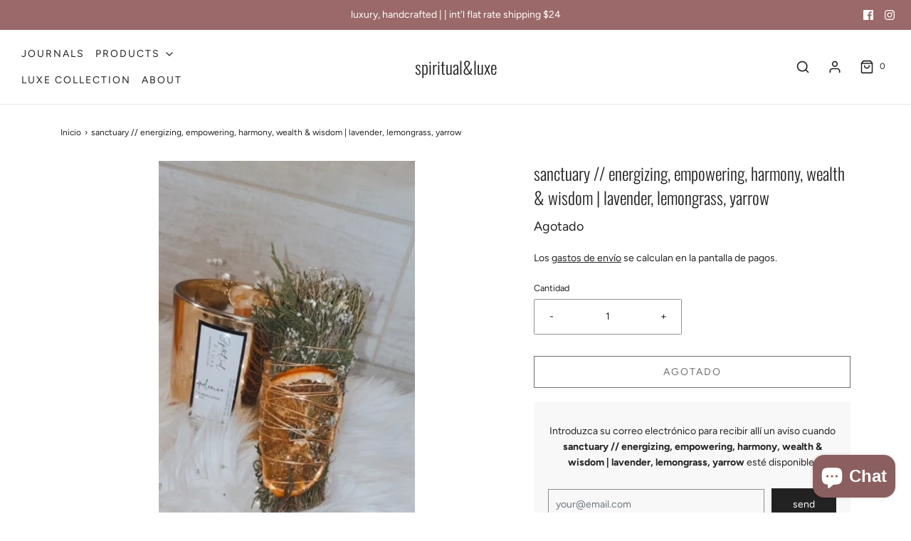

--- FILE ---
content_type: text/html; charset=utf-8
request_url: https://spiritualandluxe.com/es/products/sanctuary-energizing-smudge-stick-bundle
body_size: 29457
content:
<!DOCTYPE html>
<!--[if lt IE 7 ]><html class="no-js ie ie6" lang="en"> <![endif]-->
<!--[if IE 7 ]><html class="no-js ie ie7" lang="en"> <![endif]-->
<!--[if IE 8 ]><html class="no-js ie ie8" lang="en"> <![endif]-->
<!--[if (gte IE 9)|!(IE)]><!-->
<html class="no-js" lang="en">
<!--<![endif]-->
<head>

	<meta charset="utf-8">

	<!--[if lt IE 9]>
		<script src="//html5shim.googlecode.com/svn/trunk/html5.js"></script>
	<![endif]-->

	<title>
		sanctuary // energizing, empowering smudge bundle stick &ndash; Spiritual&amp;Luxe
	</title>

	<script type="text/javascript">
		document.documentElement.className = document.documentElement.className.replace('no-js', 'js');
	</script>

	
	<meta name="description" content="balancing and cleansing rituals are the perfect way to bring deep healing and cleansing to the mind, body &amp; soul to awaken, inner cleansing is crucial to ascension and higher vibrational living perfect for: a wonderful tool for refreshing a sacred space. to clear negative or muddled energies from a room or area">
	

	
		<meta name="viewport" content="width=device-width, initial-scale=1, maximum-scale=1, user-scalable=0" />
	

	<!-- /snippets/social-meta-tags.liquid -->


<meta property="og:site_name" content="Spiritual&amp;Luxe">
<meta property="og:url" content="https://spiritualandluxe.com/es/products/sanctuary-energizing-smudge-stick-bundle">
<meta property="og:title" content="sanctuary // energizing, empowering, harmony, wealth & wisdom | lavender, lemongrass, yarrow">
<meta property="og:type" content="product">
<meta property="og:description" content="balancing and cleansing rituals are the perfect way to bring deep healing and cleansing to the mind, body &amp; soul to awaken, inner cleansing is crucial to ascension and higher vibrational living perfect for: a wonderful tool for refreshing a sacred space. to clear negative or muddled energies from a room or area">

  <meta property="og:price:amount" content="18.95">
  <meta property="og:price:currency" content="USD">

<meta property="og:image" content="http://spiritualandluxe.com/cdn/shop/products/sanctuarysmokebundle_1200x1200.jpg?v=1619201695">
<meta property="og:image:alt" content="sanctuary // energizing, empowering, harmony, wealth & wisdom | lavender, lemongrass, yarrow">
<meta property="og:image:secure_url" content="https://spiritualandluxe.com/cdn/shop/products/sanctuarysmokebundle_1200x1200.jpg?v=1619201695">


<meta name="twitter:card" content="summary_large_image">
<meta name="twitter:title" content="sanctuary // energizing, empowering, harmony, wealth & wisdom | lavender, lemongrass, yarrow">
<meta name="twitter:description" content="balancing and cleansing rituals are the perfect way to bring deep healing and cleansing to the mind, body &amp; soul to awaken, inner cleansing is crucial to ascension and higher vibrational living perfect for: a wonderful tool for refreshing a sacred space. to clear negative or muddled energies from a room or area">

	<style>
/*============================================================================
  Typography
==============================================================================*/





@font-face {
  font-family: Oswald;
  font-weight: 300;
  font-style: normal;
  font-display: swap;
  src: url("//spiritualandluxe.com/cdn/fonts/oswald/oswald_n3.5e1367501ca69370d84b28bb3e29485e5178d388.woff2") format("woff2"),
       url("//spiritualandluxe.com/cdn/fonts/oswald/oswald_n3.cfa18f7353e13af9f0069f6d616bed3d258993d6.woff") format("woff");
}

@font-face {
  font-family: Figtree;
  font-weight: 400;
  font-style: normal;
  font-display: swap;
  src: url("//spiritualandluxe.com/cdn/fonts/figtree/figtree_n4.3c0838aba1701047e60be6a99a1b0a40ce9b8419.woff2") format("woff2"),
       url("//spiritualandluxe.com/cdn/fonts/figtree/figtree_n4.c0575d1db21fc3821f17fd6617d3dee552312137.woff") format("woff");
}

@font-face {
  font-family: Poppins;
  font-weight: 400;
  font-style: normal;
  font-display: swap;
  src: url("//spiritualandluxe.com/cdn/fonts/poppins/poppins_n4.0ba78fa5af9b0e1a374041b3ceaadf0a43b41362.woff2") format("woff2"),
       url("//spiritualandluxe.com/cdn/fonts/poppins/poppins_n4.214741a72ff2596839fc9760ee7a770386cf16ca.woff") format("woff");
}


  @font-face {
  font-family: Figtree;
  font-weight: 700;
  font-style: normal;
  font-display: swap;
  src: url("//spiritualandluxe.com/cdn/fonts/figtree/figtree_n7.2fd9bfe01586148e644724096c9d75e8c7a90e55.woff2") format("woff2"),
       url("//spiritualandluxe.com/cdn/fonts/figtree/figtree_n7.ea05de92d862f9594794ab281c4c3a67501ef5fc.woff") format("woff");
}




  @font-face {
  font-family: Figtree;
  font-weight: 400;
  font-style: italic;
  font-display: swap;
  src: url("//spiritualandluxe.com/cdn/fonts/figtree/figtree_i4.89f7a4275c064845c304a4cf8a4a586060656db2.woff2") format("woff2"),
       url("//spiritualandluxe.com/cdn/fonts/figtree/figtree_i4.6f955aaaafc55a22ffc1f32ecf3756859a5ad3e2.woff") format("woff");
}




  @font-face {
  font-family: Figtree;
  font-weight: 700;
  font-style: italic;
  font-display: swap;
  src: url("//spiritualandluxe.com/cdn/fonts/figtree/figtree_i7.06add7096a6f2ab742e09ec7e498115904eda1fe.woff2") format("woff2"),
       url("//spiritualandluxe.com/cdn/fonts/figtree/figtree_i7.ee584b5fcaccdbb5518c0228158941f8df81b101.woff") format("woff");
}



/*============================================================================
  #General Variables
==============================================================================*/

:root {
  --page-background: #ffffff;

  --color-primary: #222222;
  --disabled-color-primary: rgba(34, 34, 34, 0.5);
  --color-primary-opacity: rgba(34, 34, 34, 0.03);
  --link-color: #222222;
  --active-link-color: #222222;

  --button-background-color: #222222;
  --button-background-hover-color: #3a3a3a;
  --button-background-hover-color-lighten: #474747;
  --button-text-color: #ffffff;

  --sale-color: #955757;
  --sale-text-color: #ffffff;
  --sale-color-faint: rgba(149, 87, 87, 0.1);
  --sold-out-color: #000000;
  --sold-out-text-color: #ffffff;

  --header-background: #ffffff;
  --header-text: #222222;
  --header-border-color: rgba(34, 34, 34, 0.1);
  --header-hover-background-color: rgba(34, 34, 34, 0.1);
  --header-overlay-text: #fff;

  --sticky-header-background: #ffffff;
  --sticky-header-text: #222222;
  --sticky-header-border: rgba(34, 34, 34, 0.1);

  --mobile-menu-text: #ffffff;
  --mobile-menu-background: #222222;
  --mobile-menu-border-color: rgba(255, 255, 255, 0.5);

  --footer-background: #2D2D2D;
  --footer-text: #ffffff;
  --footer-hover-background-color: rgba(255, 255, 255, 0.1);


  --pop-up-text: #333;
  --pop-up-background: #ffffff;

  --secondary-color: rgba(0, 0, 0, 1) !default;
  --select-padding: 5px;
  --select-radius: 2px !default;

  --border-color: rgba(34, 34, 34, 0.5);
  --border-search: rgba(34, 34, 34, 0.1);
  --border-color-subtle: rgba(34, 34, 34, 0.1);
  --border-color-subtle-darken: #151515;

  --color-scheme-light-background: #ad7d7d;
  --color-scheme-light-background-hover: rgba(173, 125, 125, 0.1);
  --color-scheme-light-text: #fcfcfc;
  --color-scheme-light-text-hover: rgba(252, 252, 252, 0.7);
  --color-scheme-light-input-hover: rgba(252, 252, 252, 0.1);

  --color-scheme-accent-background: #464646;
  --color-scheme-accent-background-hover: rgba(70, 70, 70, 0.1);
  --color-scheme-accent-text: #ffffff;
  --color-scheme-accent-text-hover: rgba(255, 255, 255, 0.7);
  --color-scheme-accent-input-hover: rgba(255, 255, 255, 0.1);

  --color-scheme-dark-background: #242424;
  --color-scheme-dark-background-hover: rgba(36, 36, 36, 0.1);
  --color-scheme-dark-text: #ffffff;
  --color-scheme-dark-text-hover: rgba(255, 255, 255, 0.7);
  --color-scheme-dark-input-hover: rgba(255, 255, 255, 0.1);

  --header-font-stack: Oswald, sans-serif;
  --header-font-weight: 300;
  --header-font-style: normal;
  --header-font-transform: lowercase;

  
  --header-letter-spacing: normal;
  

  --body-font-stack: Figtree, sans-serif;
  --body-font-weight: 400;
  --body-font-style: normal;
  --body-font-size-int: 14;
  --body-font-size: 14px;

  --subheading-font-stack: Poppins, sans-serif;
  --subheading-font-weight: 400;
  --subheading-font-style: normal;
  --subheading-font-transform: uppercase;
  --subheading-case: uppercase;

  
  --heading-base: 34;
  --subheading-base: 14;
  --subheading-2-font-size: 16px;
  --subheading-2-line-height: 20px;
  --product-titles: 24;
  --subpage-header: 24;
  --subpage-header-px: 24px;
  --subpage-header-line-height: 34px;
  --heading-font-size: 34px;
  --heading-line-height: 44px;
  --subheading-font-size: 14px;
  --subheading-line-height: 18px;
  

  --color-image-overlay: #000;
  --color-image-overlay-text: #fff;
  --image-overlay-opacity: calc(60 / 100);

  --flexslider-icon-eot: //spiritualandluxe.com/cdn/shop/t/9/assets/flexslider-icon.eot?v=70838442330258149421612854421;
  --flexslider-icon-eot-ie: //spiritualandluxe.com/cdn/shop/t/9/assets/flexslider-icon.eot%23iefix?v=1381;
  --flexslider-icon-woff: //spiritualandluxe.com/cdn/shop/t/9/assets/flexslider-icon.eot?v=70838442330258149421612854421;
  --flexslider-icon-ttf: //spiritualandluxe.com/cdn/shop/t/9/assets/flexslider-icon.eot?v=70838442330258149421612854421;
  --flexslider-icon-svg: //spiritualandluxe.com/cdn/shop/t/9/assets/flexslider-icon.eot?v=70838442330258149421612854421;

  --delete-button-png: //spiritualandluxe.com/cdn/shop/t/9/assets/delete.png?v=1381;
  --loader-svg: //spiritualandluxe.com/cdn/shop/t/9/assets/loader.svg?v=119822953187440061741612854423;

  
  --mobile-menu-link-transform: uppercase;
  --mobile-menu-link-letter-spacing: 2px;
  

  
  --buttons-transform: uppercase;
  --buttons-letter-spacing: 2px;
  

  
    --button-font-family: var(--body-font-stack);
    --button-font-weight: var(--body-font-weight);
    --button-font-style: var(--body-font-style);
    --button-font-size: var(--body-font-size);
  

  
    --button-font-size-int: calc(var(--body-font-size-int) - 2);
  

  
    --subheading-letter-spacing: 1px;
  

  
    --nav-font-family: var(--body-font-stack);
    --nav-font-weight: var(--body-font-weight);
    --nav-font-style: var(--body-font-style);
  

  
    --nav-text-transform: uppercase;
    --nav-letter-spacing: 2px;
  

  
    --nav-font-size-int: calc(var(--body-font-size-int) - 2);
  

  --password-text-color: #000000;
  --password-error-background: #feebeb;
  --password-error-text: #7e1412;
  --password-login-background: #111111;
  --password-login-text: #b8b8b8;
  --password-btn-text: #ffffff;
  --password-btn-background: #000000;
  --password-btn-background-success: #4caf50;
  --success-color: #28a745;
  --error-color: #b94a48;
}
</style>


	<link rel="canonical" href="https://spiritualandluxe.com/es/products/sanctuary-energizing-smudge-stick-bundle" />

	<!-- CSS -->
	<style>
/*============================================================================
  Typography
==============================================================================*/





@font-face {
  font-family: Oswald;
  font-weight: 300;
  font-style: normal;
  font-display: swap;
  src: url("//spiritualandluxe.com/cdn/fonts/oswald/oswald_n3.5e1367501ca69370d84b28bb3e29485e5178d388.woff2") format("woff2"),
       url("//spiritualandluxe.com/cdn/fonts/oswald/oswald_n3.cfa18f7353e13af9f0069f6d616bed3d258993d6.woff") format("woff");
}

@font-face {
  font-family: Figtree;
  font-weight: 400;
  font-style: normal;
  font-display: swap;
  src: url("//spiritualandluxe.com/cdn/fonts/figtree/figtree_n4.3c0838aba1701047e60be6a99a1b0a40ce9b8419.woff2") format("woff2"),
       url("//spiritualandluxe.com/cdn/fonts/figtree/figtree_n4.c0575d1db21fc3821f17fd6617d3dee552312137.woff") format("woff");
}

@font-face {
  font-family: Poppins;
  font-weight: 400;
  font-style: normal;
  font-display: swap;
  src: url("//spiritualandluxe.com/cdn/fonts/poppins/poppins_n4.0ba78fa5af9b0e1a374041b3ceaadf0a43b41362.woff2") format("woff2"),
       url("//spiritualandluxe.com/cdn/fonts/poppins/poppins_n4.214741a72ff2596839fc9760ee7a770386cf16ca.woff") format("woff");
}


  @font-face {
  font-family: Figtree;
  font-weight: 700;
  font-style: normal;
  font-display: swap;
  src: url("//spiritualandluxe.com/cdn/fonts/figtree/figtree_n7.2fd9bfe01586148e644724096c9d75e8c7a90e55.woff2") format("woff2"),
       url("//spiritualandluxe.com/cdn/fonts/figtree/figtree_n7.ea05de92d862f9594794ab281c4c3a67501ef5fc.woff") format("woff");
}




  @font-face {
  font-family: Figtree;
  font-weight: 400;
  font-style: italic;
  font-display: swap;
  src: url("//spiritualandluxe.com/cdn/fonts/figtree/figtree_i4.89f7a4275c064845c304a4cf8a4a586060656db2.woff2") format("woff2"),
       url("//spiritualandluxe.com/cdn/fonts/figtree/figtree_i4.6f955aaaafc55a22ffc1f32ecf3756859a5ad3e2.woff") format("woff");
}




  @font-face {
  font-family: Figtree;
  font-weight: 700;
  font-style: italic;
  font-display: swap;
  src: url("//spiritualandluxe.com/cdn/fonts/figtree/figtree_i7.06add7096a6f2ab742e09ec7e498115904eda1fe.woff2") format("woff2"),
       url("//spiritualandluxe.com/cdn/fonts/figtree/figtree_i7.ee584b5fcaccdbb5518c0228158941f8df81b101.woff") format("woff");
}



/*============================================================================
  #General Variables
==============================================================================*/

:root {
  --page-background: #ffffff;

  --color-primary: #222222;
  --disabled-color-primary: rgba(34, 34, 34, 0.5);
  --color-primary-opacity: rgba(34, 34, 34, 0.03);
  --link-color: #222222;
  --active-link-color: #222222;

  --button-background-color: #222222;
  --button-background-hover-color: #3a3a3a;
  --button-background-hover-color-lighten: #474747;
  --button-text-color: #ffffff;

  --sale-color: #955757;
  --sale-text-color: #ffffff;
  --sale-color-faint: rgba(149, 87, 87, 0.1);
  --sold-out-color: #000000;
  --sold-out-text-color: #ffffff;

  --header-background: #ffffff;
  --header-text: #222222;
  --header-border-color: rgba(34, 34, 34, 0.1);
  --header-hover-background-color: rgba(34, 34, 34, 0.1);
  --header-overlay-text: #fff;

  --sticky-header-background: #ffffff;
  --sticky-header-text: #222222;
  --sticky-header-border: rgba(34, 34, 34, 0.1);

  --mobile-menu-text: #ffffff;
  --mobile-menu-background: #222222;
  --mobile-menu-border-color: rgba(255, 255, 255, 0.5);

  --footer-background: #2D2D2D;
  --footer-text: #ffffff;
  --footer-hover-background-color: rgba(255, 255, 255, 0.1);


  --pop-up-text: #333;
  --pop-up-background: #ffffff;

  --secondary-color: rgba(0, 0, 0, 1) !default;
  --select-padding: 5px;
  --select-radius: 2px !default;

  --border-color: rgba(34, 34, 34, 0.5);
  --border-search: rgba(34, 34, 34, 0.1);
  --border-color-subtle: rgba(34, 34, 34, 0.1);
  --border-color-subtle-darken: #151515;

  --color-scheme-light-background: #ad7d7d;
  --color-scheme-light-background-hover: rgba(173, 125, 125, 0.1);
  --color-scheme-light-text: #fcfcfc;
  --color-scheme-light-text-hover: rgba(252, 252, 252, 0.7);
  --color-scheme-light-input-hover: rgba(252, 252, 252, 0.1);

  --color-scheme-accent-background: #464646;
  --color-scheme-accent-background-hover: rgba(70, 70, 70, 0.1);
  --color-scheme-accent-text: #ffffff;
  --color-scheme-accent-text-hover: rgba(255, 255, 255, 0.7);
  --color-scheme-accent-input-hover: rgba(255, 255, 255, 0.1);

  --color-scheme-dark-background: #242424;
  --color-scheme-dark-background-hover: rgba(36, 36, 36, 0.1);
  --color-scheme-dark-text: #ffffff;
  --color-scheme-dark-text-hover: rgba(255, 255, 255, 0.7);
  --color-scheme-dark-input-hover: rgba(255, 255, 255, 0.1);

  --header-font-stack: Oswald, sans-serif;
  --header-font-weight: 300;
  --header-font-style: normal;
  --header-font-transform: lowercase;

  
  --header-letter-spacing: normal;
  

  --body-font-stack: Figtree, sans-serif;
  --body-font-weight: 400;
  --body-font-style: normal;
  --body-font-size-int: 14;
  --body-font-size: 14px;

  --subheading-font-stack: Poppins, sans-serif;
  --subheading-font-weight: 400;
  --subheading-font-style: normal;
  --subheading-font-transform: uppercase;
  --subheading-case: uppercase;

  
  --heading-base: 34;
  --subheading-base: 14;
  --subheading-2-font-size: 16px;
  --subheading-2-line-height: 20px;
  --product-titles: 24;
  --subpage-header: 24;
  --subpage-header-px: 24px;
  --subpage-header-line-height: 34px;
  --heading-font-size: 34px;
  --heading-line-height: 44px;
  --subheading-font-size: 14px;
  --subheading-line-height: 18px;
  

  --color-image-overlay: #000;
  --color-image-overlay-text: #fff;
  --image-overlay-opacity: calc(60 / 100);

  --flexslider-icon-eot: //spiritualandluxe.com/cdn/shop/t/9/assets/flexslider-icon.eot?v=70838442330258149421612854421;
  --flexslider-icon-eot-ie: //spiritualandluxe.com/cdn/shop/t/9/assets/flexslider-icon.eot%23iefix?v=1381;
  --flexslider-icon-woff: //spiritualandluxe.com/cdn/shop/t/9/assets/flexslider-icon.eot?v=70838442330258149421612854421;
  --flexslider-icon-ttf: //spiritualandluxe.com/cdn/shop/t/9/assets/flexslider-icon.eot?v=70838442330258149421612854421;
  --flexslider-icon-svg: //spiritualandluxe.com/cdn/shop/t/9/assets/flexslider-icon.eot?v=70838442330258149421612854421;

  --delete-button-png: //spiritualandluxe.com/cdn/shop/t/9/assets/delete.png?v=1381;
  --loader-svg: //spiritualandluxe.com/cdn/shop/t/9/assets/loader.svg?v=119822953187440061741612854423;

  
  --mobile-menu-link-transform: uppercase;
  --mobile-menu-link-letter-spacing: 2px;
  

  
  --buttons-transform: uppercase;
  --buttons-letter-spacing: 2px;
  

  
    --button-font-family: var(--body-font-stack);
    --button-font-weight: var(--body-font-weight);
    --button-font-style: var(--body-font-style);
    --button-font-size: var(--body-font-size);
  

  
    --button-font-size-int: calc(var(--body-font-size-int) - 2);
  

  
    --subheading-letter-spacing: 1px;
  

  
    --nav-font-family: var(--body-font-stack);
    --nav-font-weight: var(--body-font-weight);
    --nav-font-style: var(--body-font-style);
  

  
    --nav-text-transform: uppercase;
    --nav-letter-spacing: 2px;
  

  
    --nav-font-size-int: calc(var(--body-font-size-int) - 2);
  

  --password-text-color: #000000;
  --password-error-background: #feebeb;
  --password-error-text: #7e1412;
  --password-login-background: #111111;
  --password-login-text: #b8b8b8;
  --password-btn-text: #ffffff;
  --password-btn-background: #000000;
  --password-btn-background-success: #4caf50;
  --success-color: #28a745;
  --error-color: #b94a48;
}
</style>


	
		<link rel="preload" href="//spiritualandluxe.com/cdn/shop/t/9/assets/theme-product.min.css?v=138283161855772667921612854430" as="style">
	  	<link href="//spiritualandluxe.com/cdn/shop/t/9/assets/theme-product.min.css?v=138283161855772667921612854430" rel="stylesheet" type="text/css" media="all" />
	

	<link href="//spiritualandluxe.com/cdn/shop/t/9/assets/custom.css?v=60929843993882887651612854419" rel="stylesheet" type="text/css" media="all" />

	



	
		<link rel="shortcut icon" href="//spiritualandluxe.com/cdn/shop/files/imageedit_1_2013596244_32x32.png?v=1629764224" type="image/png">
	

	<link rel="sitemap" type="application/xml" title="Sitemap" href="/sitemap.xml" />

	<script>window.performance && window.performance.mark && window.performance.mark('shopify.content_for_header.start');</script><meta name="google-site-verification" content="b__4Gf_5BOkK7EvxOReViowzEd3SHvCjQ46NrnvnXOM">
<meta name="google-site-verification" content="A92s59tQRtXRB6ZpSPPkI4l3FTgNcrXdcx9yMCm4UNA">
<meta id="shopify-digital-wallet" name="shopify-digital-wallet" content="/27883798611/digital_wallets/dialog">
<link rel="alternate" hreflang="x-default" href="https://spiritualandluxe.com/products/sanctuary-energizing-smudge-stick-bundle">
<link rel="alternate" hreflang="en" href="https://spiritualandluxe.com/products/sanctuary-energizing-smudge-stick-bundle">
<link rel="alternate" hreflang="es" href="https://spiritualandluxe.com/es/products/sanctuary-energizing-smudge-stick-bundle">
<link rel="alternate" hreflang="fr" href="https://spiritualandluxe.com/fr/products/sanctuary-energizing-smudge-stick-bundle">
<link rel="alternate" hreflang="it" href="https://spiritualandluxe.com/it/products/sanctuary-energizing-smudge-stick-bundle">
<link rel="alternate" hreflang="pt" href="https://spiritualandluxe.com/pt/products/sanctuary-energizing-smudge-stick-bundle">
<link rel="alternate" hreflang="ru" href="https://spiritualandluxe.com/ru/products/sanctuary-energizing-smudge-stick-bundle">
<link rel="alternate" type="application/json+oembed" href="https://spiritualandluxe.com/es/products/sanctuary-energizing-smudge-stick-bundle.oembed">
<script async="async" src="/checkouts/internal/preloads.js?locale=es-US"></script>
<script id="shopify-features" type="application/json">{"accessToken":"7a646db5201a85458ff90ef699e2206f","betas":["rich-media-storefront-analytics"],"domain":"spiritualandluxe.com","predictiveSearch":true,"shopId":27883798611,"locale":"es"}</script>
<script>var Shopify = Shopify || {};
Shopify.shop = "hoinevere.myshopify.com";
Shopify.locale = "es";
Shopify.currency = {"active":"USD","rate":"1.0"};
Shopify.country = "US";
Shopify.theme = {"name":"Envy","id":82473713747,"schema_name":"Envy","schema_version":"27.1.0","theme_store_id":411,"role":"main"};
Shopify.theme.handle = "null";
Shopify.theme.style = {"id":null,"handle":null};
Shopify.cdnHost = "spiritualandluxe.com/cdn";
Shopify.routes = Shopify.routes || {};
Shopify.routes.root = "/es/";</script>
<script type="module">!function(o){(o.Shopify=o.Shopify||{}).modules=!0}(window);</script>
<script>!function(o){function n(){var o=[];function n(){o.push(Array.prototype.slice.apply(arguments))}return n.q=o,n}var t=o.Shopify=o.Shopify||{};t.loadFeatures=n(),t.autoloadFeatures=n()}(window);</script>
<script id="shop-js-analytics" type="application/json">{"pageType":"product"}</script>
<script defer="defer" async type="module" src="//spiritualandluxe.com/cdn/shopifycloud/shop-js/modules/v2/client.init-shop-cart-sync_BauuRneq.es.esm.js"></script>
<script defer="defer" async type="module" src="//spiritualandluxe.com/cdn/shopifycloud/shop-js/modules/v2/chunk.common_JQpvZAPo.esm.js"></script>
<script defer="defer" async type="module" src="//spiritualandluxe.com/cdn/shopifycloud/shop-js/modules/v2/chunk.modal_Cc_JA9bg.esm.js"></script>
<script type="module">
  await import("//spiritualandluxe.com/cdn/shopifycloud/shop-js/modules/v2/client.init-shop-cart-sync_BauuRneq.es.esm.js");
await import("//spiritualandluxe.com/cdn/shopifycloud/shop-js/modules/v2/chunk.common_JQpvZAPo.esm.js");
await import("//spiritualandluxe.com/cdn/shopifycloud/shop-js/modules/v2/chunk.modal_Cc_JA9bg.esm.js");

  window.Shopify.SignInWithShop?.initShopCartSync?.({"fedCMEnabled":true,"windoidEnabled":true});

</script>
<script>(function() {
  var isLoaded = false;
  function asyncLoad() {
    if (isLoaded) return;
    isLoaded = true;
    var urls = ["https:\/\/www.luxemoderna.com\/apps\/buckscc\/sdk.min.js?shop=hoinevere.myshopify.com","https:\/\/sdk.qikify.com\/contactform\/async.js?shop=hoinevere.myshopify.com","https:\/\/d9trt6gazqoth.cloudfront.net\/courses\/\/js\/courseform.js?shop=hoinevere.myshopify.com","\/\/cdn.shopify.com\/proxy\/fa1d11c33c9782d8a9b3889135588aaa37b105c59d3246f46faea932ff030918\/static.cdn.printful.com\/static\/js\/external\/shopify-product-customizer.js?v=0.28\u0026shop=hoinevere.myshopify.com\u0026sp-cache-control=cHVibGljLCBtYXgtYWdlPTkwMA"];
    for (var i = 0; i < urls.length; i++) {
      var s = document.createElement('script');
      s.type = 'text/javascript';
      s.async = true;
      s.src = urls[i];
      var x = document.getElementsByTagName('script')[0];
      x.parentNode.insertBefore(s, x);
    }
  };
  if(window.attachEvent) {
    window.attachEvent('onload', asyncLoad);
  } else {
    window.addEventListener('load', asyncLoad, false);
  }
})();</script>
<script id="__st">var __st={"a":27883798611,"offset":-18000,"reqid":"62f5b020-f255-4a0b-9157-3e465be2c1f2-1769657314","pageurl":"spiritualandluxe.com\/es\/products\/sanctuary-energizing-smudge-stick-bundle","u":"24cc33c1f9ba","p":"product","rtyp":"product","rid":6557935272019};</script>
<script>window.ShopifyPaypalV4VisibilityTracking = true;</script>
<script id="captcha-bootstrap">!function(){'use strict';const t='contact',e='account',n='new_comment',o=[[t,t],['blogs',n],['comments',n],[t,'customer']],c=[[e,'customer_login'],[e,'guest_login'],[e,'recover_customer_password'],[e,'create_customer']],r=t=>t.map((([t,e])=>`form[action*='/${t}']:not([data-nocaptcha='true']) input[name='form_type'][value='${e}']`)).join(','),a=t=>()=>t?[...document.querySelectorAll(t)].map((t=>t.form)):[];function s(){const t=[...o],e=r(t);return a(e)}const i='password',u='form_key',d=['recaptcha-v3-token','g-recaptcha-response','h-captcha-response',i],f=()=>{try{return window.sessionStorage}catch{return}},m='__shopify_v',_=t=>t.elements[u];function p(t,e,n=!1){try{const o=window.sessionStorage,c=JSON.parse(o.getItem(e)),{data:r}=function(t){const{data:e,action:n}=t;return t[m]||n?{data:e,action:n}:{data:t,action:n}}(c);for(const[e,n]of Object.entries(r))t.elements[e]&&(t.elements[e].value=n);n&&o.removeItem(e)}catch(o){console.error('form repopulation failed',{error:o})}}const l='form_type',E='cptcha';function T(t){t.dataset[E]=!0}const w=window,h=w.document,L='Shopify',v='ce_forms',y='captcha';let A=!1;((t,e)=>{const n=(g='f06e6c50-85a8-45c8-87d0-21a2b65856fe',I='https://cdn.shopify.com/shopifycloud/storefront-forms-hcaptcha/ce_storefront_forms_captcha_hcaptcha.v1.5.2.iife.js',D={infoText:'Protegido por hCaptcha',privacyText:'Privacidad',termsText:'Términos'},(t,e,n)=>{const o=w[L][v],c=o.bindForm;if(c)return c(t,g,e,D).then(n);var r;o.q.push([[t,g,e,D],n]),r=I,A||(h.body.append(Object.assign(h.createElement('script'),{id:'captcha-provider',async:!0,src:r})),A=!0)});var g,I,D;w[L]=w[L]||{},w[L][v]=w[L][v]||{},w[L][v].q=[],w[L][y]=w[L][y]||{},w[L][y].protect=function(t,e){n(t,void 0,e),T(t)},Object.freeze(w[L][y]),function(t,e,n,w,h,L){const[v,y,A,g]=function(t,e,n){const i=e?o:[],u=t?c:[],d=[...i,...u],f=r(d),m=r(i),_=r(d.filter((([t,e])=>n.includes(e))));return[a(f),a(m),a(_),s()]}(w,h,L),I=t=>{const e=t.target;return e instanceof HTMLFormElement?e:e&&e.form},D=t=>v().includes(t);t.addEventListener('submit',(t=>{const e=I(t);if(!e)return;const n=D(e)&&!e.dataset.hcaptchaBound&&!e.dataset.recaptchaBound,o=_(e),c=g().includes(e)&&(!o||!o.value);(n||c)&&t.preventDefault(),c&&!n&&(function(t){try{if(!f())return;!function(t){const e=f();if(!e)return;const n=_(t);if(!n)return;const o=n.value;o&&e.removeItem(o)}(t);const e=Array.from(Array(32),(()=>Math.random().toString(36)[2])).join('');!function(t,e){_(t)||t.append(Object.assign(document.createElement('input'),{type:'hidden',name:u})),t.elements[u].value=e}(t,e),function(t,e){const n=f();if(!n)return;const o=[...t.querySelectorAll(`input[type='${i}']`)].map((({name:t})=>t)),c=[...d,...o],r={};for(const[a,s]of new FormData(t).entries())c.includes(a)||(r[a]=s);n.setItem(e,JSON.stringify({[m]:1,action:t.action,data:r}))}(t,e)}catch(e){console.error('failed to persist form',e)}}(e),e.submit())}));const S=(t,e)=>{t&&!t.dataset[E]&&(n(t,e.some((e=>e===t))),T(t))};for(const o of['focusin','change'])t.addEventListener(o,(t=>{const e=I(t);D(e)&&S(e,y())}));const B=e.get('form_key'),M=e.get(l),P=B&&M;t.addEventListener('DOMContentLoaded',(()=>{const t=y();if(P)for(const e of t)e.elements[l].value===M&&p(e,B);[...new Set([...A(),...v().filter((t=>'true'===t.dataset.shopifyCaptcha))])].forEach((e=>S(e,t)))}))}(h,new URLSearchParams(w.location.search),n,t,e,['guest_login'])})(!0,!0)}();</script>
<script integrity="sha256-4kQ18oKyAcykRKYeNunJcIwy7WH5gtpwJnB7kiuLZ1E=" data-source-attribution="shopify.loadfeatures" defer="defer" src="//spiritualandluxe.com/cdn/shopifycloud/storefront/assets/storefront/load_feature-a0a9edcb.js" crossorigin="anonymous"></script>
<script data-source-attribution="shopify.dynamic_checkout.dynamic.init">var Shopify=Shopify||{};Shopify.PaymentButton=Shopify.PaymentButton||{isStorefrontPortableWallets:!0,init:function(){window.Shopify.PaymentButton.init=function(){};var t=document.createElement("script");t.src="https://spiritualandluxe.com/cdn/shopifycloud/portable-wallets/latest/portable-wallets.es.js",t.type="module",document.head.appendChild(t)}};
</script>
<script data-source-attribution="shopify.dynamic_checkout.buyer_consent">
  function portableWalletsHideBuyerConsent(e){var t=document.getElementById("shopify-buyer-consent"),n=document.getElementById("shopify-subscription-policy-button");t&&n&&(t.classList.add("hidden"),t.setAttribute("aria-hidden","true"),n.removeEventListener("click",e))}function portableWalletsShowBuyerConsent(e){var t=document.getElementById("shopify-buyer-consent"),n=document.getElementById("shopify-subscription-policy-button");t&&n&&(t.classList.remove("hidden"),t.removeAttribute("aria-hidden"),n.addEventListener("click",e))}window.Shopify?.PaymentButton&&(window.Shopify.PaymentButton.hideBuyerConsent=portableWalletsHideBuyerConsent,window.Shopify.PaymentButton.showBuyerConsent=portableWalletsShowBuyerConsent);
</script>
<script>
  function portableWalletsCleanup(e){e&&e.src&&console.error("Failed to load portable wallets script "+e.src);var t=document.querySelectorAll("shopify-accelerated-checkout .shopify-payment-button__skeleton, shopify-accelerated-checkout-cart .wallet-cart-button__skeleton"),e=document.getElementById("shopify-buyer-consent");for(let e=0;e<t.length;e++)t[e].remove();e&&e.remove()}function portableWalletsNotLoadedAsModule(e){e instanceof ErrorEvent&&"string"==typeof e.message&&e.message.includes("import.meta")&&"string"==typeof e.filename&&e.filename.includes("portable-wallets")&&(window.removeEventListener("error",portableWalletsNotLoadedAsModule),window.Shopify.PaymentButton.failedToLoad=e,"loading"===document.readyState?document.addEventListener("DOMContentLoaded",window.Shopify.PaymentButton.init):window.Shopify.PaymentButton.init())}window.addEventListener("error",portableWalletsNotLoadedAsModule);
</script>

<script type="module" src="https://spiritualandluxe.com/cdn/shopifycloud/portable-wallets/latest/portable-wallets.es.js" onError="portableWalletsCleanup(this)" crossorigin="anonymous"></script>
<script nomodule>
  document.addEventListener("DOMContentLoaded", portableWalletsCleanup);
</script>

<link id="shopify-accelerated-checkout-styles" rel="stylesheet" media="screen" href="https://spiritualandluxe.com/cdn/shopifycloud/portable-wallets/latest/accelerated-checkout-backwards-compat.css" crossorigin="anonymous">
<style id="shopify-accelerated-checkout-cart">
        #shopify-buyer-consent {
  margin-top: 1em;
  display: inline-block;
  width: 100%;
}

#shopify-buyer-consent.hidden {
  display: none;
}

#shopify-subscription-policy-button {
  background: none;
  border: none;
  padding: 0;
  text-decoration: underline;
  font-size: inherit;
  cursor: pointer;
}

#shopify-subscription-policy-button::before {
  box-shadow: none;
}

      </style>

<script>window.performance && window.performance.mark && window.performance.mark('shopify.content_for_header.end');</script>

	<script type="text/javascript">
	window.lazySizesConfig = window.lazySizesConfig || {};
	window.lazySizesConfig.rias = window.lazySizesConfig.rias || {};

	// configure available widths to replace with the {width} placeholder
	window.lazySizesConfig.rias.widths = [150, 300, 600, 900, 1200, 1500, 1800, 2100];

	window.wetheme = {
		name: 'Envy',
	};
	</script>

	

	<script defer type="module" src="//spiritualandluxe.com/cdn/shop/t/9/assets/theme.min.js?v=80657100714717282891612854432"></script>
	<script defer nomodule src="//spiritualandluxe.com/cdn/shop/t/9/assets/theme.legacy.min.js?v=70177972837779886721612854431"></script>

    <script>
    window.bucksCC = window.bucksCC || {};
        window.bucksCC.config = {};
        Object.assign(window.bucksCC.config, {"expertSettings":"{\"css\":\"\"}","_id":"5f0511d0a76cb401ad62dfd1","shop":"hoinevere.myshopify.com","active":true,"autoSwitchCurrencyLocationBased":true,"backgroundColor":"rgba(255,255,255,1)","borderStyle":"boxShadow","cartNotificationBackgroundColor":"rgba(251,245,245,1)","cartNotificationMessage":"We process all orders in {STORE_CURRENCY} and you will be checkout using the most current exchange rates.","cartNotificationStatus":true,"cartNotificationTextColor":"rgba(30,30,30,1)","customPosition":"header a[href=\"/cart\"]","darkMode":true,"defaultCurrencyRounding":false,"displayPosition":"bottom_left","displayPositionType":"floating","flagDisplayOption":"showFlagAndCurrency","flagStyle":"traditional","flagTheme":"rounded","hoverColor":"rgba(255,255,255,1)","instantLoader":true,"moneyWithCurrencyFormat":true,"priceRoundingType":"none","roundingDecimal":0.99,"selectedCurrencies":"[{\"USD\":\"US Dollar (USD)\"},{\"EUR\":\"Euro (EUR)\"},{\"GBP\":\"British Pound (GBP)\"},{\"CAD\":\"Canadian Dollar (CAD)\"},{\"AUD\":\"Australian Dollar (AUD)\"},{\"RUB\":\"Russian Ruble (RUB)\"}]","showInDesktop":false,"showInMobileDevice":false,"showOriginalPriceOnMouseHover":false,"textColor":"rgba(30,30,30,1)","themeType":"modernLayered","userCurrency":""}, { money_format: "\u003cspan class=money\u003e${{amount}}\u003c\/span\u003e", money_with_currency_format: "\u003cspan class=money\u003e${{amount}} USD\u003c\/span\u003e", userCurrency: "USD" });
    </script>
            <script src="https://cdn.shopify.com/extensions/e8878072-2f6b-4e89-8082-94b04320908d/inbox-1254/assets/inbox-chat-loader.js" type="text/javascript" defer="defer"></script>
<link href="https://monorail-edge.shopifysvc.com" rel="dns-prefetch">
<script>(function(){if ("sendBeacon" in navigator && "performance" in window) {try {var session_token_from_headers = performance.getEntriesByType('navigation')[0].serverTiming.find(x => x.name == '_s').description;} catch {var session_token_from_headers = undefined;}var session_cookie_matches = document.cookie.match(/_shopify_s=([^;]*)/);var session_token_from_cookie = session_cookie_matches && session_cookie_matches.length === 2 ? session_cookie_matches[1] : "";var session_token = session_token_from_headers || session_token_from_cookie || "";function handle_abandonment_event(e) {var entries = performance.getEntries().filter(function(entry) {return /monorail-edge.shopifysvc.com/.test(entry.name);});if (!window.abandonment_tracked && entries.length === 0) {window.abandonment_tracked = true;var currentMs = Date.now();var navigation_start = performance.timing.navigationStart;var payload = {shop_id: 27883798611,url: window.location.href,navigation_start,duration: currentMs - navigation_start,session_token,page_type: "product"};window.navigator.sendBeacon("https://monorail-edge.shopifysvc.com/v1/produce", JSON.stringify({schema_id: "online_store_buyer_site_abandonment/1.1",payload: payload,metadata: {event_created_at_ms: currentMs,event_sent_at_ms: currentMs}}));}}window.addEventListener('pagehide', handle_abandonment_event);}}());</script>
<script id="web-pixels-manager-setup">(function e(e,d,r,n,o){if(void 0===o&&(o={}),!Boolean(null===(a=null===(i=window.Shopify)||void 0===i?void 0:i.analytics)||void 0===a?void 0:a.replayQueue)){var i,a;window.Shopify=window.Shopify||{};var t=window.Shopify;t.analytics=t.analytics||{};var s=t.analytics;s.replayQueue=[],s.publish=function(e,d,r){return s.replayQueue.push([e,d,r]),!0};try{self.performance.mark("wpm:start")}catch(e){}var l=function(){var e={modern:/Edge?\/(1{2}[4-9]|1[2-9]\d|[2-9]\d{2}|\d{4,})\.\d+(\.\d+|)|Firefox\/(1{2}[4-9]|1[2-9]\d|[2-9]\d{2}|\d{4,})\.\d+(\.\d+|)|Chrom(ium|e)\/(9{2}|\d{3,})\.\d+(\.\d+|)|(Maci|X1{2}).+ Version\/(15\.\d+|(1[6-9]|[2-9]\d|\d{3,})\.\d+)([,.]\d+|)( \(\w+\)|)( Mobile\/\w+|) Safari\/|Chrome.+OPR\/(9{2}|\d{3,})\.\d+\.\d+|(CPU[ +]OS|iPhone[ +]OS|CPU[ +]iPhone|CPU IPhone OS|CPU iPad OS)[ +]+(15[._]\d+|(1[6-9]|[2-9]\d|\d{3,})[._]\d+)([._]\d+|)|Android:?[ /-](13[3-9]|1[4-9]\d|[2-9]\d{2}|\d{4,})(\.\d+|)(\.\d+|)|Android.+Firefox\/(13[5-9]|1[4-9]\d|[2-9]\d{2}|\d{4,})\.\d+(\.\d+|)|Android.+Chrom(ium|e)\/(13[3-9]|1[4-9]\d|[2-9]\d{2}|\d{4,})\.\d+(\.\d+|)|SamsungBrowser\/([2-9]\d|\d{3,})\.\d+/,legacy:/Edge?\/(1[6-9]|[2-9]\d|\d{3,})\.\d+(\.\d+|)|Firefox\/(5[4-9]|[6-9]\d|\d{3,})\.\d+(\.\d+|)|Chrom(ium|e)\/(5[1-9]|[6-9]\d|\d{3,})\.\d+(\.\d+|)([\d.]+$|.*Safari\/(?![\d.]+ Edge\/[\d.]+$))|(Maci|X1{2}).+ Version\/(10\.\d+|(1[1-9]|[2-9]\d|\d{3,})\.\d+)([,.]\d+|)( \(\w+\)|)( Mobile\/\w+|) Safari\/|Chrome.+OPR\/(3[89]|[4-9]\d|\d{3,})\.\d+\.\d+|(CPU[ +]OS|iPhone[ +]OS|CPU[ +]iPhone|CPU IPhone OS|CPU iPad OS)[ +]+(10[._]\d+|(1[1-9]|[2-9]\d|\d{3,})[._]\d+)([._]\d+|)|Android:?[ /-](13[3-9]|1[4-9]\d|[2-9]\d{2}|\d{4,})(\.\d+|)(\.\d+|)|Mobile Safari.+OPR\/([89]\d|\d{3,})\.\d+\.\d+|Android.+Firefox\/(13[5-9]|1[4-9]\d|[2-9]\d{2}|\d{4,})\.\d+(\.\d+|)|Android.+Chrom(ium|e)\/(13[3-9]|1[4-9]\d|[2-9]\d{2}|\d{4,})\.\d+(\.\d+|)|Android.+(UC? ?Browser|UCWEB|U3)[ /]?(15\.([5-9]|\d{2,})|(1[6-9]|[2-9]\d|\d{3,})\.\d+)\.\d+|SamsungBrowser\/(5\.\d+|([6-9]|\d{2,})\.\d+)|Android.+MQ{2}Browser\/(14(\.(9|\d{2,})|)|(1[5-9]|[2-9]\d|\d{3,})(\.\d+|))(\.\d+|)|K[Aa][Ii]OS\/(3\.\d+|([4-9]|\d{2,})\.\d+)(\.\d+|)/},d=e.modern,r=e.legacy,n=navigator.userAgent;return n.match(d)?"modern":n.match(r)?"legacy":"unknown"}(),u="modern"===l?"modern":"legacy",c=(null!=n?n:{modern:"",legacy:""})[u],f=function(e){return[e.baseUrl,"/wpm","/b",e.hashVersion,"modern"===e.buildTarget?"m":"l",".js"].join("")}({baseUrl:d,hashVersion:r,buildTarget:u}),m=function(e){var d=e.version,r=e.bundleTarget,n=e.surface,o=e.pageUrl,i=e.monorailEndpoint;return{emit:function(e){var a=e.status,t=e.errorMsg,s=(new Date).getTime(),l=JSON.stringify({metadata:{event_sent_at_ms:s},events:[{schema_id:"web_pixels_manager_load/3.1",payload:{version:d,bundle_target:r,page_url:o,status:a,surface:n,error_msg:t},metadata:{event_created_at_ms:s}}]});if(!i)return console&&console.warn&&console.warn("[Web Pixels Manager] No Monorail endpoint provided, skipping logging."),!1;try{return self.navigator.sendBeacon.bind(self.navigator)(i,l)}catch(e){}var u=new XMLHttpRequest;try{return u.open("POST",i,!0),u.setRequestHeader("Content-Type","text/plain"),u.send(l),!0}catch(e){return console&&console.warn&&console.warn("[Web Pixels Manager] Got an unhandled error while logging to Monorail."),!1}}}}({version:r,bundleTarget:l,surface:e.surface,pageUrl:self.location.href,monorailEndpoint:e.monorailEndpoint});try{o.browserTarget=l,function(e){var d=e.src,r=e.async,n=void 0===r||r,o=e.onload,i=e.onerror,a=e.sri,t=e.scriptDataAttributes,s=void 0===t?{}:t,l=document.createElement("script"),u=document.querySelector("head"),c=document.querySelector("body");if(l.async=n,l.src=d,a&&(l.integrity=a,l.crossOrigin="anonymous"),s)for(var f in s)if(Object.prototype.hasOwnProperty.call(s,f))try{l.dataset[f]=s[f]}catch(e){}if(o&&l.addEventListener("load",o),i&&l.addEventListener("error",i),u)u.appendChild(l);else{if(!c)throw new Error("Did not find a head or body element to append the script");c.appendChild(l)}}({src:f,async:!0,onload:function(){if(!function(){var e,d;return Boolean(null===(d=null===(e=window.Shopify)||void 0===e?void 0:e.analytics)||void 0===d?void 0:d.initialized)}()){var d=window.webPixelsManager.init(e)||void 0;if(d){var r=window.Shopify.analytics;r.replayQueue.forEach((function(e){var r=e[0],n=e[1],o=e[2];d.publishCustomEvent(r,n,o)})),r.replayQueue=[],r.publish=d.publishCustomEvent,r.visitor=d.visitor,r.initialized=!0}}},onerror:function(){return m.emit({status:"failed",errorMsg:"".concat(f," has failed to load")})},sri:function(e){var d=/^sha384-[A-Za-z0-9+/=]+$/;return"string"==typeof e&&d.test(e)}(c)?c:"",scriptDataAttributes:o}),m.emit({status:"loading"})}catch(e){m.emit({status:"failed",errorMsg:(null==e?void 0:e.message)||"Unknown error"})}}})({shopId: 27883798611,storefrontBaseUrl: "https://spiritualandluxe.com",extensionsBaseUrl: "https://extensions.shopifycdn.com/cdn/shopifycloud/web-pixels-manager",monorailEndpoint: "https://monorail-edge.shopifysvc.com/unstable/produce_batch",surface: "storefront-renderer",enabledBetaFlags: ["2dca8a86"],webPixelsConfigList: [{"id":"402587731","configuration":"{\"config\":\"{\\\"pixel_id\\\":\\\"AW-471303966\\\",\\\"target_country\\\":\\\"US\\\",\\\"gtag_events\\\":[{\\\"type\\\":\\\"search\\\",\\\"action_label\\\":\\\"AW-471303966\\\/L_uDCM_2_eoBEJ6O3uAB\\\"},{\\\"type\\\":\\\"begin_checkout\\\",\\\"action_label\\\":\\\"AW-471303966\\\/pWJtCMz2_eoBEJ6O3uAB\\\"},{\\\"type\\\":\\\"view_item\\\",\\\"action_label\\\":[\\\"AW-471303966\\\/fGt4CMb2_eoBEJ6O3uAB\\\",\\\"MC-QYFBYK1J7C\\\"]},{\\\"type\\\":\\\"purchase\\\",\\\"action_label\\\":[\\\"AW-471303966\\\/5CwkCMP2_eoBEJ6O3uAB\\\",\\\"MC-QYFBYK1J7C\\\"]},{\\\"type\\\":\\\"page_view\\\",\\\"action_label\\\":[\\\"AW-471303966\\\/CpFGCMD2_eoBEJ6O3uAB\\\",\\\"MC-QYFBYK1J7C\\\"]},{\\\"type\\\":\\\"add_payment_info\\\",\\\"action_label\\\":\\\"AW-471303966\\\/fqBvCNL2_eoBEJ6O3uAB\\\"},{\\\"type\\\":\\\"add_to_cart\\\",\\\"action_label\\\":\\\"AW-471303966\\\/P6WICMn2_eoBEJ6O3uAB\\\"}],\\\"enable_monitoring_mode\\\":false}\"}","eventPayloadVersion":"v1","runtimeContext":"OPEN","scriptVersion":"b2a88bafab3e21179ed38636efcd8a93","type":"APP","apiClientId":1780363,"privacyPurposes":[],"dataSharingAdjustments":{"protectedCustomerApprovalScopes":["read_customer_address","read_customer_email","read_customer_name","read_customer_personal_data","read_customer_phone"]}},{"id":"138870867","configuration":"{\"pixel_id\":\"654167312118703\",\"pixel_type\":\"facebook_pixel\",\"metaapp_system_user_token\":\"-\"}","eventPayloadVersion":"v1","runtimeContext":"OPEN","scriptVersion":"ca16bc87fe92b6042fbaa3acc2fbdaa6","type":"APP","apiClientId":2329312,"privacyPurposes":["ANALYTICS","MARKETING","SALE_OF_DATA"],"dataSharingAdjustments":{"protectedCustomerApprovalScopes":["read_customer_address","read_customer_email","read_customer_name","read_customer_personal_data","read_customer_phone"]}},{"id":"57442387","configuration":"{\"tagID\":\"2613670822168\"}","eventPayloadVersion":"v1","runtimeContext":"STRICT","scriptVersion":"18031546ee651571ed29edbe71a3550b","type":"APP","apiClientId":3009811,"privacyPurposes":["ANALYTICS","MARKETING","SALE_OF_DATA"],"dataSharingAdjustments":{"protectedCustomerApprovalScopes":["read_customer_address","read_customer_email","read_customer_name","read_customer_personal_data","read_customer_phone"]}},{"id":"59113555","eventPayloadVersion":"v1","runtimeContext":"LAX","scriptVersion":"1","type":"CUSTOM","privacyPurposes":["MARKETING"],"name":"Meta pixel (migrated)"},{"id":"77889619","eventPayloadVersion":"v1","runtimeContext":"LAX","scriptVersion":"1","type":"CUSTOM","privacyPurposes":["ANALYTICS"],"name":"Google Analytics tag (migrated)"},{"id":"shopify-app-pixel","configuration":"{}","eventPayloadVersion":"v1","runtimeContext":"STRICT","scriptVersion":"0450","apiClientId":"shopify-pixel","type":"APP","privacyPurposes":["ANALYTICS","MARKETING"]},{"id":"shopify-custom-pixel","eventPayloadVersion":"v1","runtimeContext":"LAX","scriptVersion":"0450","apiClientId":"shopify-pixel","type":"CUSTOM","privacyPurposes":["ANALYTICS","MARKETING"]}],isMerchantRequest: false,initData: {"shop":{"name":"Spiritual\u0026Luxe","paymentSettings":{"currencyCode":"USD"},"myshopifyDomain":"hoinevere.myshopify.com","countryCode":"US","storefrontUrl":"https:\/\/spiritualandluxe.com\/es"},"customer":null,"cart":null,"checkout":null,"productVariants":[{"price":{"amount":18.95,"currencyCode":"USD"},"product":{"title":"sanctuary \/\/ energizing, empowering, harmony, wealth \u0026 wisdom | lavender, lemongrass, yarrow","vendor":"Spiritual\u0026Luxe","id":"6557935272019","untranslatedTitle":"sanctuary \/\/ energizing, empowering, harmony, wealth \u0026 wisdom | lavender, lemongrass, yarrow","url":"\/es\/products\/sanctuary-energizing-smudge-stick-bundle","type":"smudge sticks"},"id":"39323431174227","image":{"src":"\/\/spiritualandluxe.com\/cdn\/shop\/products\/sanctuarysmokebundle.jpg?v=1619201695"},"sku":"","title":"Default Title","untranslatedTitle":"Default Title"}],"purchasingCompany":null},},"https://spiritualandluxe.com/cdn","1d2a099fw23dfb22ep557258f5m7a2edbae",{"modern":"","legacy":""},{"shopId":"27883798611","storefrontBaseUrl":"https:\/\/spiritualandluxe.com","extensionBaseUrl":"https:\/\/extensions.shopifycdn.com\/cdn\/shopifycloud\/web-pixels-manager","surface":"storefront-renderer","enabledBetaFlags":"[\"2dca8a86\"]","isMerchantRequest":"false","hashVersion":"1d2a099fw23dfb22ep557258f5m7a2edbae","publish":"custom","events":"[[\"page_viewed\",{}],[\"product_viewed\",{\"productVariant\":{\"price\":{\"amount\":18.95,\"currencyCode\":\"USD\"},\"product\":{\"title\":\"sanctuary \/\/ energizing, empowering, harmony, wealth \u0026 wisdom | lavender, lemongrass, yarrow\",\"vendor\":\"Spiritual\u0026Luxe\",\"id\":\"6557935272019\",\"untranslatedTitle\":\"sanctuary \/\/ energizing, empowering, harmony, wealth \u0026 wisdom | lavender, lemongrass, yarrow\",\"url\":\"\/es\/products\/sanctuary-energizing-smudge-stick-bundle\",\"type\":\"smudge sticks\"},\"id\":\"39323431174227\",\"image\":{\"src\":\"\/\/spiritualandluxe.com\/cdn\/shop\/products\/sanctuarysmokebundle.jpg?v=1619201695\"},\"sku\":\"\",\"title\":\"Default Title\",\"untranslatedTitle\":\"Default Title\"}}]]"});</script><script>
  window.ShopifyAnalytics = window.ShopifyAnalytics || {};
  window.ShopifyAnalytics.meta = window.ShopifyAnalytics.meta || {};
  window.ShopifyAnalytics.meta.currency = 'USD';
  var meta = {"product":{"id":6557935272019,"gid":"gid:\/\/shopify\/Product\/6557935272019","vendor":"Spiritual\u0026Luxe","type":"smudge sticks","handle":"sanctuary-energizing-smudge-stick-bundle","variants":[{"id":39323431174227,"price":1895,"name":"sanctuary \/\/ energizing, empowering, harmony, wealth \u0026 wisdom | lavender, lemongrass, yarrow","public_title":null,"sku":""}],"remote":false},"page":{"pageType":"product","resourceType":"product","resourceId":6557935272019,"requestId":"62f5b020-f255-4a0b-9157-3e465be2c1f2-1769657314"}};
  for (var attr in meta) {
    window.ShopifyAnalytics.meta[attr] = meta[attr];
  }
</script>
<script class="analytics">
  (function () {
    var customDocumentWrite = function(content) {
      var jquery = null;

      if (window.jQuery) {
        jquery = window.jQuery;
      } else if (window.Checkout && window.Checkout.$) {
        jquery = window.Checkout.$;
      }

      if (jquery) {
        jquery('body').append(content);
      }
    };

    var hasLoggedConversion = function(token) {
      if (token) {
        return document.cookie.indexOf('loggedConversion=' + token) !== -1;
      }
      return false;
    }

    var setCookieIfConversion = function(token) {
      if (token) {
        var twoMonthsFromNow = new Date(Date.now());
        twoMonthsFromNow.setMonth(twoMonthsFromNow.getMonth() + 2);

        document.cookie = 'loggedConversion=' + token + '; expires=' + twoMonthsFromNow;
      }
    }

    var trekkie = window.ShopifyAnalytics.lib = window.trekkie = window.trekkie || [];
    if (trekkie.integrations) {
      return;
    }
    trekkie.methods = [
      'identify',
      'page',
      'ready',
      'track',
      'trackForm',
      'trackLink'
    ];
    trekkie.factory = function(method) {
      return function() {
        var args = Array.prototype.slice.call(arguments);
        args.unshift(method);
        trekkie.push(args);
        return trekkie;
      };
    };
    for (var i = 0; i < trekkie.methods.length; i++) {
      var key = trekkie.methods[i];
      trekkie[key] = trekkie.factory(key);
    }
    trekkie.load = function(config) {
      trekkie.config = config || {};
      trekkie.config.initialDocumentCookie = document.cookie;
      var first = document.getElementsByTagName('script')[0];
      var script = document.createElement('script');
      script.type = 'text/javascript';
      script.onerror = function(e) {
        var scriptFallback = document.createElement('script');
        scriptFallback.type = 'text/javascript';
        scriptFallback.onerror = function(error) {
                var Monorail = {
      produce: function produce(monorailDomain, schemaId, payload) {
        var currentMs = new Date().getTime();
        var event = {
          schema_id: schemaId,
          payload: payload,
          metadata: {
            event_created_at_ms: currentMs,
            event_sent_at_ms: currentMs
          }
        };
        return Monorail.sendRequest("https://" + monorailDomain + "/v1/produce", JSON.stringify(event));
      },
      sendRequest: function sendRequest(endpointUrl, payload) {
        // Try the sendBeacon API
        if (window && window.navigator && typeof window.navigator.sendBeacon === 'function' && typeof window.Blob === 'function' && !Monorail.isIos12()) {
          var blobData = new window.Blob([payload], {
            type: 'text/plain'
          });

          if (window.navigator.sendBeacon(endpointUrl, blobData)) {
            return true;
          } // sendBeacon was not successful

        } // XHR beacon

        var xhr = new XMLHttpRequest();

        try {
          xhr.open('POST', endpointUrl);
          xhr.setRequestHeader('Content-Type', 'text/plain');
          xhr.send(payload);
        } catch (e) {
          console.log(e);
        }

        return false;
      },
      isIos12: function isIos12() {
        return window.navigator.userAgent.lastIndexOf('iPhone; CPU iPhone OS 12_') !== -1 || window.navigator.userAgent.lastIndexOf('iPad; CPU OS 12_') !== -1;
      }
    };
    Monorail.produce('monorail-edge.shopifysvc.com',
      'trekkie_storefront_load_errors/1.1',
      {shop_id: 27883798611,
      theme_id: 82473713747,
      app_name: "storefront",
      context_url: window.location.href,
      source_url: "//spiritualandluxe.com/cdn/s/trekkie.storefront.a804e9514e4efded663580eddd6991fcc12b5451.min.js"});

        };
        scriptFallback.async = true;
        scriptFallback.src = '//spiritualandluxe.com/cdn/s/trekkie.storefront.a804e9514e4efded663580eddd6991fcc12b5451.min.js';
        first.parentNode.insertBefore(scriptFallback, first);
      };
      script.async = true;
      script.src = '//spiritualandluxe.com/cdn/s/trekkie.storefront.a804e9514e4efded663580eddd6991fcc12b5451.min.js';
      first.parentNode.insertBefore(script, first);
    };
    trekkie.load(
      {"Trekkie":{"appName":"storefront","development":false,"defaultAttributes":{"shopId":27883798611,"isMerchantRequest":null,"themeId":82473713747,"themeCityHash":"3572129873579277473","contentLanguage":"es","currency":"USD","eventMetadataId":"60a531ab-4e25-440d-9f82-7bcd102a128a"},"isServerSideCookieWritingEnabled":true,"monorailRegion":"shop_domain","enabledBetaFlags":["65f19447","b5387b81"]},"Session Attribution":{},"S2S":{"facebookCapiEnabled":true,"source":"trekkie-storefront-renderer","apiClientId":580111}}
    );

    var loaded = false;
    trekkie.ready(function() {
      if (loaded) return;
      loaded = true;

      window.ShopifyAnalytics.lib = window.trekkie;

      var originalDocumentWrite = document.write;
      document.write = customDocumentWrite;
      try { window.ShopifyAnalytics.merchantGoogleAnalytics.call(this); } catch(error) {};
      document.write = originalDocumentWrite;

      window.ShopifyAnalytics.lib.page(null,{"pageType":"product","resourceType":"product","resourceId":6557935272019,"requestId":"62f5b020-f255-4a0b-9157-3e465be2c1f2-1769657314","shopifyEmitted":true});

      var match = window.location.pathname.match(/checkouts\/(.+)\/(thank_you|post_purchase)/)
      var token = match? match[1]: undefined;
      if (!hasLoggedConversion(token)) {
        setCookieIfConversion(token);
        window.ShopifyAnalytics.lib.track("Viewed Product",{"currency":"USD","variantId":39323431174227,"productId":6557935272019,"productGid":"gid:\/\/shopify\/Product\/6557935272019","name":"sanctuary \/\/ energizing, empowering, harmony, wealth \u0026 wisdom | lavender, lemongrass, yarrow","price":"18.95","sku":"","brand":"Spiritual\u0026Luxe","variant":null,"category":"smudge sticks","nonInteraction":true,"remote":false},undefined,undefined,{"shopifyEmitted":true});
      window.ShopifyAnalytics.lib.track("monorail:\/\/trekkie_storefront_viewed_product\/1.1",{"currency":"USD","variantId":39323431174227,"productId":6557935272019,"productGid":"gid:\/\/shopify\/Product\/6557935272019","name":"sanctuary \/\/ energizing, empowering, harmony, wealth \u0026 wisdom | lavender, lemongrass, yarrow","price":"18.95","sku":"","brand":"Spiritual\u0026Luxe","variant":null,"category":"smudge sticks","nonInteraction":true,"remote":false,"referer":"https:\/\/spiritualandluxe.com\/es\/products\/sanctuary-energizing-smudge-stick-bundle"});
      }
    });


        var eventsListenerScript = document.createElement('script');
        eventsListenerScript.async = true;
        eventsListenerScript.src = "//spiritualandluxe.com/cdn/shopifycloud/storefront/assets/shop_events_listener-3da45d37.js";
        document.getElementsByTagName('head')[0].appendChild(eventsListenerScript);

})();</script>
  <script>
  if (!window.ga || (window.ga && typeof window.ga !== 'function')) {
    window.ga = function ga() {
      (window.ga.q = window.ga.q || []).push(arguments);
      if (window.Shopify && window.Shopify.analytics && typeof window.Shopify.analytics.publish === 'function') {
        window.Shopify.analytics.publish("ga_stub_called", {}, {sendTo: "google_osp_migration"});
      }
      console.error("Shopify's Google Analytics stub called with:", Array.from(arguments), "\nSee https://help.shopify.com/manual/promoting-marketing/pixels/pixel-migration#google for more information.");
    };
    if (window.Shopify && window.Shopify.analytics && typeof window.Shopify.analytics.publish === 'function') {
      window.Shopify.analytics.publish("ga_stub_initialized", {}, {sendTo: "google_osp_migration"});
    }
  }
</script>
<script
  defer
  src="https://spiritualandluxe.com/cdn/shopifycloud/perf-kit/shopify-perf-kit-3.1.0.min.js"
  data-application="storefront-renderer"
  data-shop-id="27883798611"
  data-render-region="gcp-us-east1"
  data-page-type="product"
  data-theme-instance-id="82473713747"
  data-theme-name="Envy"
  data-theme-version="27.1.0"
  data-monorail-region="shop_domain"
  data-resource-timing-sampling-rate="10"
  data-shs="true"
  data-shs-beacon="true"
  data-shs-export-with-fetch="true"
  data-shs-logs-sample-rate="1"
  data-shs-beacon-endpoint="https://spiritualandluxe.com/api/collect"
></script>
</head>

<body
	id="sanctuary-energizing-empowering-smudge-bundle-stick"
	class="page-title--sanctuary-energizing-empowering-smudge-bundle-stick template-product flexbox-wrapper"
>

	
		<aside id="cartSlideoutAside">
	<form
		action="/es/cart"
		method="post"
		novalidate
		class="cart-drawer-form"
	>
		<div
			id="cartSlideoutWrapper"
			class="envy-shopping-right slideout-panel-hidden cart-drawer-right"
			role="dialog"
			aria-labelledby="cart_dialog_label"
			aria-describedby="cart_dialog_status"
			aria-modal="true"
		>
			<div class="cart-drawer__top">
				<div class="cart-drawer__empty-div"></div>
				<h2 class="type-subheading type-subheading--1 wow fadeIn" id="cart_dialog_label">
					<span class="cart-drawer--title">Su pedido</span>
				</h2>

				<div class="cart-close-icon-wrapper">
					<button
						class="slide-menu cart-close-icon cart-menu-close alt-focus"
						aria-label="Cerrar la barra lateral del carrito"
						type="button"
					>
						<i data-feather="x"></i>
					</button>
				</div>
			</div>

			<div class="cart-error-box"></div>

			<div aria-live="polite" class="cart-empty-box">
				Su cesta está vacía
			</div>

			<script type="application/template" id="cart-item-template">
				<li>
					<article class="cart-item">
						<div class="cart-item-image--wrapper">
							<a class="cart-item-link" href="/product" tabindex="-1">
								<img
									class="cart-item-image"
									src="/product/image.jpg"
									alt=""
								/>
							</a>
						</div>
						<div class="cart-item-details--wrapper">
							<h3 class="cart-item__title">
								<a href="/product" class="cart-item-link cart-item-details--product-title-wrapper">
									<span class="cart-item-product-title"></span>
									<span class="cart-item-variant-title hide"></span>
									<span class="cart-item-selling-plan hide"></span>
								</a>
							</h3>

							<div class="cart-item-price-wrapper">
								<span class="sr-only">Ahora</span>
								<span class="cart-item-price"></span>
								<span class="sr-only">Era</span>
								<span class="cart-item-price-original"></span>
								<span class="cart-item-price-per-unit"></span>
							</div>

							<ul class="order-discount--cart-list" aria-label="Descuento"></ul>

							<div class="cart-item--quantity-remove-wrapper">
								<div class="cart-item--quantity-wrapper">
									<button
										type="button"
										class="alt-focus cart-item-quantity-button cart-item-decrease"
										data-amount="-1"
										aria-label="Reduce item quantity by one"
									>-</button>
									<input
										type="text"
										class="cart-item-quantity"
										min="1"
										pattern="[0-9]*"
										aria-label="Quantity"
									>
									<button
										type="button"
										class="alt-focus cart-item-quantity-button cart-item-increase"
										data-amount="1"
										aria-label="Increase item quantity by one"
									>+</button>
								</div>

								<div class="cart-item-remove-button-container">
									<button type="button" id="cart-item-remove-button" class="alt-focus" aria-label="Remove product">Quitar</button>
								</div>
							</div>
						</div>
					</article>
				</li>
			</script>
			<script type="application/json" id="initial-cart">
				{"note":null,"attributes":{},"original_total_price":0,"total_price":0,"total_discount":0,"total_weight":0.0,"item_count":0,"items":[],"requires_shipping":false,"currency":"USD","items_subtotal_price":0,"cart_level_discount_applications":[],"checkout_charge_amount":0}
			</script>

			<ul class="cart-items"></ul>

			<div class="ajax-cart--bottom-wrapper">
				
				<div class="ajax-cart--checkout-add-note">
						<p>Añadir una nota para el vendedor&hellip;</p>
						<textarea id="note" name="note" class="form-control"></textarea>
				</div>
				

				

				<div class="ajax-cart--cart-discount">
					<div class="cart--order-discount-wrapper custom-font ajax-cart-discount-wrapper"></div>
				</div>

				<span class="cart-price-text type-subheading">Subtotal</span>

				<div class="ajax-cart--cart-original-price">
					<span class="cart-item-original-total-price"><span class="money"><span class=money>$0.00</span></span></span>
				</div>

				<div class="ajax-cart--total-price">
					<h2
						id="cart_dialog_status"
						role="status"
						class="js-cart-drawer-status sr-only"
					></h2>

					<h5 id="cart_drawer_subtotal">
						<span class="cart-total-price" id="cart-price">
							<span class="money"><span class=money>$0.00</span></span>
						</span>
					</h5>
				</div><div class="row">
					<div class="col-md-12">
						<p class="cart--shipping-message">Los impuestos y <a href="/es/policies/shipping-policy">gastos de envío</a> se calculan en la pantalla de pagos
</p>
					</div>
				</div>

				<div class="slide-checkout-buttons">
					<button type="submit" name="checkout" class="btn cart-button-checkout">
						<span class="cart-button-checkout-text">Realice su pedido</span>
						<div class="cart-button-checkout-spinner lds-dual-ring hide"></div>
					</button>
					
					
						<a href="#" class="btn btn-default cart-menu-close secondary-button">Continuar Comprando</a><br />
					
				</div>

			</div>
		</div>
	</form>
</aside>

	

	<div id="main-body">

		<div id="slideout-overlay"></div>

		<div id="shopify-section-announcement-bar" class="shopify-section">

  
  

  

    <style>
      .notification-bar{
        background-color: #9b6969;
        color: #ffffff;
      }

      .notification-bar a{
        color: #ffffff;
      }
    </style>

    <div class="notification-bar custom-font notification-bar--with-text notification-bar--with-icons">
      
        <div class="notification-bar__empty-div">
        </div>
      

      
        <div class="notification-bar__message">
        
          <p>luxury, handcrafted |  | INT&#39;L FLAT RATE SHIPPING $24</p>
        
        </div>
      

      
        <div class="header-social-links">
          
      

<ul class="sm-icons" class="clearfix">

	
		<li class="sm-facebook">
			<a href="www.facebook.com/spiritualandluxe" target="_blank">
				<svg role="img" viewBox="0 0 24 24" xmlns="http://www.w3.org/2000/svg"><title>Facebook icon</title><path d="M22.676 0H1.324C.593 0 0 .593 0 1.324v21.352C0 23.408.593 24 1.324 24h11.494v-9.294H9.689v-3.621h3.129V8.41c0-3.099 1.894-4.785 4.659-4.785 1.325 0 2.464.097 2.796.141v3.24h-1.921c-1.5 0-1.792.721-1.792 1.771v2.311h3.584l-.465 3.63H16.56V24h6.115c.733 0 1.325-.592 1.325-1.324V1.324C24 .593 23.408 0 22.676 0"/></svg>
			</a>
		</li>
	

	

	
		<li class="sm-instagram">
			<a href="www.instagram.com/spiritualandluxe" target="_blank">
				<svg role="img" viewBox="0 0 24 24" xmlns="http://www.w3.org/2000/svg"><title>Instagram icon</title><path d="M12 0C8.74 0 8.333.015 7.053.072 5.775.132 4.905.333 4.14.63c-.789.306-1.459.717-2.126 1.384S.935 3.35.63 4.14C.333 4.905.131 5.775.072 7.053.012 8.333 0 8.74 0 12s.015 3.667.072 4.947c.06 1.277.261 2.148.558 2.913.306.788.717 1.459 1.384 2.126.667.666 1.336 1.079 2.126 1.384.766.296 1.636.499 2.913.558C8.333 23.988 8.74 24 12 24s3.667-.015 4.947-.072c1.277-.06 2.148-.262 2.913-.558.788-.306 1.459-.718 2.126-1.384.666-.667 1.079-1.335 1.384-2.126.296-.765.499-1.636.558-2.913.06-1.28.072-1.687.072-4.947s-.015-3.667-.072-4.947c-.06-1.277-.262-2.149-.558-2.913-.306-.789-.718-1.459-1.384-2.126C21.319 1.347 20.651.935 19.86.63c-.765-.297-1.636-.499-2.913-.558C15.667.012 15.26 0 12 0zm0 2.16c3.203 0 3.585.016 4.85.071 1.17.055 1.805.249 2.227.415.562.217.96.477 1.382.896.419.42.679.819.896 1.381.164.422.36 1.057.413 2.227.057 1.266.07 1.646.07 4.85s-.015 3.585-.074 4.85c-.061 1.17-.256 1.805-.421 2.227-.224.562-.479.96-.899 1.382-.419.419-.824.679-1.38.896-.42.164-1.065.36-2.235.413-1.274.057-1.649.07-4.859.07-3.211 0-3.586-.015-4.859-.074-1.171-.061-1.816-.256-2.236-.421-.569-.224-.96-.479-1.379-.899-.421-.419-.69-.824-.9-1.38-.165-.42-.359-1.065-.42-2.235-.045-1.26-.061-1.649-.061-4.844 0-3.196.016-3.586.061-4.861.061-1.17.255-1.814.42-2.234.21-.57.479-.96.9-1.381.419-.419.81-.689 1.379-.898.42-.166 1.051-.361 2.221-.421 1.275-.045 1.65-.06 4.859-.06l.045.03zm0 3.678c-3.405 0-6.162 2.76-6.162 6.162 0 3.405 2.76 6.162 6.162 6.162 3.405 0 6.162-2.76 6.162-6.162 0-3.405-2.76-6.162-6.162-6.162zM12 16c-2.21 0-4-1.79-4-4s1.79-4 4-4 4 1.79 4 4-1.79 4-4 4zm7.846-10.405c0 .795-.646 1.44-1.44 1.44-.795 0-1.44-.646-1.44-1.44 0-.794.646-1.439 1.44-1.439.793-.001 1.44.645 1.44 1.439z"/></svg>
			</a>
		</li>
	

	

	

	

	

	

	

	

	

</ul>



    
        </div>
      
    </div>

  




</div>
		<div id="shopify-section-header" class="shopify-section"><style>
  .site-header__logo-image img,
  .overlay-logo-image {
    max-width: 350px;
  }

  @media screen and (min-width: 992px) {
    .site-header__logo-image img,
    .overlay-logo-image {
      width: 350px;
    }
    .logo-placement-within-wrapper--logo {
      width: 350px;
      flex-basis: 350px;
    }
  }

  #site-header svg, .sticky-header-wrapper svg {
    height: 20px;
  }

  @media screen and (max-width: 768px) {
    #site-header svg, .sticky-header-wrapper svg {
        height: 24px;
    }
  }

  .top-search #search-wrapper {
    background: var(--header-background)!important;
    border-bottom: 1px solid var(--header-background)!important;

  }

  #top-search-wrapper svg {
    stroke: var(--header-text)!important;
  }

  .top-search input {
    color: var(--header-text)!important;
  }

  #top-search-wrapper #search_text::placeholder {
    color: var(--header-text);
  }

  #top-search-wrapper #search_text::-webkit-input-placeholder {
    color: var(--header-text);
  }

  #top-search-wrapper #search_text:-ms-input-placeholder {
    color: var(--header-text);
  }

  #top-search-wrapper #search_text::-moz-placeholder {
    color: var(--header-text);
  }

  #top-search-wrapper #search_text:-moz-placeholder {
    color: var(--header-text);
  }

  .top-search  {
    border-bottom: solid 1px var(--header-border-color)!important;
  }

  .predictive-search-group {
    background-color: var(--header-background)!important;
  }

  .search-results__meta {
    background: var(--header-background)!important;
  }

  .search-results__meta .search-results__meta-clear {
    color: var(--header-text);
  }

  .search-results__meta-view-all a {
    color: var(--header-text)!important;
  }

  .search-results-panel .predictive-search-group h2 {
    color: var(--header-text);
    border-bottom: solid 1px var(--header-border-color);
  }

  .search-results-panel .predictive-search-group .search-vendor, .search-results-panel .predictive-search-group .money {
    color: var(--header-text);
  }

  .search--result-group h5 a {
    color: var(--header-text)!important;
  }

  .predictive-loading {
    color: var(--header-text)!important;
  }
</style>



<div class="header-wrapper" data-wetheme-section-type="header" data-wetheme-section-id="header">



<div class="header-logo-wrapper" data-section-id="header" data-section-type="header-section">

<nav
  id="theme-menu"
  class="mobile-menu-wrapper slideout-panel-hidden"
  role="dialog"
  aria-label="Navegación"
  aria-modal="true"
>
  


<script type="application/json" id="mobile-menu-data">
{
    
        
        
        "0": {
            "level": 0,
            "url": "/es/collections/journals",
            "title": "journals",
            "links": [
                
            ]
        }
        
    
        
        ,
        "1": {
            "level": 0,
            "url": "/es/collections",
            "title": "products",
            "links": [
                
                    "1--0",
                
                    "1--1",
                
                    "1--2",
                
                    "1--3",
                
                    "1--4",
                
                    "1--5",
                
                    "1--6"
                
            ]
        }
        
          
            , "1--0": {
            "level": 1,
            "url": "/es/collections/affirmation-candles",
            "title": "affirmation candles",
            "links": [
                
            ]
        }
        
        
          
            , "1--1": {
            "level": 1,
            "url": "/es/collections/chakra-body-oils",
            "title": "chakra body oils",
            "links": [
                
            ]
        }
        
        
          
            , "1--2": {
            "level": 1,
            "url": "/es/collections/crystal-infused-jewelry",
            "title": "handcrafted luxury accessories",
            "links": [
                
            ]
        }
        
        
          
            , "1--3": {
            "level": 1,
            "url": "/es/collections/reiki-intention-candles",
            "title": "intention candles",
            "links": [
                
            ]
        }
        
        
          
            , "1--4": {
            "level": 1,
            "url": "/es/collections/journals",
            "title": "journals",
            "links": [
                
            ]
        }
        
        
          
            , "1--5": {
            "level": 1,
            "url": "/es/collections/sage-bundles",
            "title": "smoke wands",
            "links": [
                
            ]
        }
        
        
          
            , "1--6": {
            "level": 1,
            "url": "/es/collections/zen-collection",
            "title": "zen roller blends",
            "links": [
                
            ]
        }
        
        
    
        
        ,
        "2": {
            "level": 0,
            "url": "/es/collections/signature-collection",
            "title": "luxe collection",
            "links": [
                
            ]
        }
        
    
        
        ,
        "3": {
            "level": 0,
            "url": "/es/pages/about",
            "title": "about",
            "links": [
                
            ]
        }
        
    
}
</script>

<script type="application/json" id="mobile-menu-data-topbar">
{
    
}
</script>

<div class="mobile-menu-close">
  <button
    type="button"
    class="slide-menu menu-close-icon mobile-menu-close alt-focus"
    aria-label="Cerrar navegación">
    <i data-feather="x" aria-hidden="true"></i>
  </button>
</div>

<ul
  class="mobile-menu active mobile-menu-main search-enabled"
  id="mobile-menu--main-menu"
>
  
    <li >
      
        <a
          class="alt-focus mobile-menu-link mobile-menu-link__text"
          data-link="0"
          href="/es/collections/journals"
        >
          journals
        </a>
      
    </li>
  
    <li  class="mobile-menu-link__has-submenu">
      
      <button
        type="button"
        class="alt-focus mobile-menu-link mobile-menu-sub mobile-menu-link__text"
        data-link="1"
        aria-expanded="false"
      >
        products

        <i data-feather="chevron-right"></i>
      </button>
      
    </li>
  
    <li >
      
        <a
          class="alt-focus mobile-menu-link mobile-menu-link__text"
          data-link="2"
          href="/es/collections/signature-collection"
        >
          luxe collection
        </a>
      
    </li>
  
    <li >
      
        <a
          class="alt-focus mobile-menu-link mobile-menu-link__text"
          data-link="3"
          href="/es/pages/about"
        >
          about
        </a>
      
    </li>
  

  

  
    
      <li class="mobile-customer-link"><a class="mobile-menu-link" href="/es/account/login" id="customer_login_link">Iniciar sesión</a></li>
      
        <li class="mobile-customer-link"><a class="mobile-menu-link" href="/es/account/register" id="customer_register_link">Crear una cuenta</a></li>
      
    
  

  

  
    <li>
      <button
        type="button"
        class="alt-focus mobile-menu-link mobile-menu-sub mobile-menu-link-currency"
        data-link="mobile-menu-currency"
        aria-expanded="false"
      >
        Moneda
        <i data-feather="chevron-right"></i>
      </button>

        
<form method="post" action="/es/localization" id="localization_form" accept-charset="UTF-8" class="localization-selector-form" enctype="multipart/form-data"><input type="hidden" name="form_type" value="localization" /><input type="hidden" name="utf8" value="✓" /><input type="hidden" name="_method" value="put" /><input type="hidden" name="return_to" value="/es/products/sanctuary-energizing-smudge-stick-bundle" /><div class="mobile-menu mobile-menu-child mobile-menu-hidden" id="mobile-menu-currency">
              <button
                type="button"
                class="btn-touch mobile-menu-back alt-focus mobile-menu-link"
                data-link="mobile-menu--"
                tabindex="-1"
              >
                <i data-feather="chevron-left" aria-hidden="true"></i>
                <div class="mobile-menu-title">Back</div>
              </button>

              <fieldset class="mobile-menu__fieldset">
                <legend class="mobile-menu__fieldset-legend">Select Moneda</legend>
                  
                    <button
                      type="submit"
                      name="currency_code"
                      class="alt-focus mobile-menu-link mobile-menu-currency-link mobile-menu-currency-selected"
                      value="USD"
                      tabindex="-1"
                    >
                      USD $<i data-feather="check" aria-hidden="true"></i></button>
                  
              </fieldset>
            </div></form>
    </li>
  

  

<ul class="sm-icons" class="clearfix">

	
		<li class="sm-facebook">
			<a href="www.facebook.com/spiritualandluxe" target="_blank">
				<svg role="img" viewBox="0 0 24 24" xmlns="http://www.w3.org/2000/svg"><title>Facebook icon</title><path d="M22.676 0H1.324C.593 0 0 .593 0 1.324v21.352C0 23.408.593 24 1.324 24h11.494v-9.294H9.689v-3.621h3.129V8.41c0-3.099 1.894-4.785 4.659-4.785 1.325 0 2.464.097 2.796.141v3.24h-1.921c-1.5 0-1.792.721-1.792 1.771v2.311h3.584l-.465 3.63H16.56V24h6.115c.733 0 1.325-.592 1.325-1.324V1.324C24 .593 23.408 0 22.676 0"/></svg>
			</a>
		</li>
	

	

	
		<li class="sm-instagram">
			<a href="www.instagram.com/spiritualandluxe" target="_blank">
				<svg role="img" viewBox="0 0 24 24" xmlns="http://www.w3.org/2000/svg"><title>Instagram icon</title><path d="M12 0C8.74 0 8.333.015 7.053.072 5.775.132 4.905.333 4.14.63c-.789.306-1.459.717-2.126 1.384S.935 3.35.63 4.14C.333 4.905.131 5.775.072 7.053.012 8.333 0 8.74 0 12s.015 3.667.072 4.947c.06 1.277.261 2.148.558 2.913.306.788.717 1.459 1.384 2.126.667.666 1.336 1.079 2.126 1.384.766.296 1.636.499 2.913.558C8.333 23.988 8.74 24 12 24s3.667-.015 4.947-.072c1.277-.06 2.148-.262 2.913-.558.788-.306 1.459-.718 2.126-1.384.666-.667 1.079-1.335 1.384-2.126.296-.765.499-1.636.558-2.913.06-1.28.072-1.687.072-4.947s-.015-3.667-.072-4.947c-.06-1.277-.262-2.149-.558-2.913-.306-.789-.718-1.459-1.384-2.126C21.319 1.347 20.651.935 19.86.63c-.765-.297-1.636-.499-2.913-.558C15.667.012 15.26 0 12 0zm0 2.16c3.203 0 3.585.016 4.85.071 1.17.055 1.805.249 2.227.415.562.217.96.477 1.382.896.419.42.679.819.896 1.381.164.422.36 1.057.413 2.227.057 1.266.07 1.646.07 4.85s-.015 3.585-.074 4.85c-.061 1.17-.256 1.805-.421 2.227-.224.562-.479.96-.899 1.382-.419.419-.824.679-1.38.896-.42.164-1.065.36-2.235.413-1.274.057-1.649.07-4.859.07-3.211 0-3.586-.015-4.859-.074-1.171-.061-1.816-.256-2.236-.421-.569-.224-.96-.479-1.379-.899-.421-.419-.69-.824-.9-1.38-.165-.42-.359-1.065-.42-2.235-.045-1.26-.061-1.649-.061-4.844 0-3.196.016-3.586.061-4.861.061-1.17.255-1.814.42-2.234.21-.57.479-.96.9-1.381.419-.419.81-.689 1.379-.898.42-.166 1.051-.361 2.221-.421 1.275-.045 1.65-.06 4.859-.06l.045.03zm0 3.678c-3.405 0-6.162 2.76-6.162 6.162 0 3.405 2.76 6.162 6.162 6.162 3.405 0 6.162-2.76 6.162-6.162 0-3.405-2.76-6.162-6.162-6.162zM12 16c-2.21 0-4-1.79-4-4s1.79-4 4-4 4 1.79 4 4-1.79 4-4 4zm7.846-10.405c0 .795-.646 1.44-1.44 1.44-.795 0-1.44-.646-1.44-1.44 0-.794.646-1.439 1.44-1.439.793-.001 1.44.645 1.44 1.439z"/></svg>
			</a>
		</li>
	

	

	

	

	

	

	

	

	

</ul>



</ul>

<div class="mobile-menu mobile-menu-child mobile-menu-hidden">
  <button
    type="button"
    class="mobile-menu-back alt-focus mobile-menu-link"
    tabindex="-1"
  >
    <i data-feather="chevron-left" aria-hidden="true"></i>
    <div>Back</div>
  </button>

  <ul
    id="mobile-menu"
  >
    <li>
      <a
        href="#"
        class="alt-focus mobile-menu-link top-link"
        tabindex="-1"
      >
        <div class="mobile-menu-title"></div>
      </a>
    </li>
  </ul>
</div>

<div class="mobile-menu mobile-menu-grandchild mobile-menu-hidden">
  <button
    type="button"
    class="mobile-menu-back alt-focus mobile-menu-link"
    tabindex="-1"
  >
    <i data-feather="chevron-left" aria-hidden="true"></i>
    <div>Back</div>
  </button>

  <ul
    id="mobile-submenu"
  >
    <li>
        <a
          href="#"
          class="alt-focus mobile-menu-link top-link"
          tabindex="-1"
        >
            <div class="mobile-menu-title"></div>
        </a>
    </li>
  </ul>
</div>
</nav>

<div class="d-flex d-lg-none">
  <div class="mobile-header--wrapper">
		<div class="mobile-side-column mobile-header-wrap--icons">
			<button
        type="button"
        class="slide-menu slide-menu-mobile alt-focus header-link header-link--button"
        aria-label="Navegación abierta"
        aria-controls="mobile-menu--main-menu"
      >
        <i id="iconAnim" data-feather="menu"></i>
			</button>
		</div>

		<div class="mobile-logo-column mobile-header-wrap--icons">
			

<div class="site-header__logo h1 logo-placement--within" itemscope itemtype="http://schema.org/Organization">

  

  
	
		<a class="site-header__logo-link alt-focus header-link custom-font" href="/es" itemprop="url">Spiritual&amp;Luxe</a>
	
</div>

		</div>

		<div class="mobile-side-column mobile-header-wrap--icons mobile-header-right">
      
        <button
          type="button"
          class="icons--inline search-show alt-focus header-link header-link--button"
          title="Búsqueda"
          aria-label="Abrir barra de búsqueda"
          aria-controls="top-search-wrapper"
        >
          <i data-feather="search"></i>
        </button>
      


      
        <button
          type="button"
          class="alt-focus header-link header-link--button slide-menu slide-menu-cart"
          aria-label="Barra lateral del carrito abierta"
          aria-controls="cartSlideoutAside"
        >
          <i data-feather="shopping-bag"></i>
        </button>
      
		</div>
  </div>
</div>














  <div
  id="top-search-wrapper"
  role="dialog"
  aria-labelledby="search_label"
  aria-modal="true"
  aria-hidden="true"
>
	<div class="top-search">
		<form id="search-page-form" action="/es/search">
      <input type="hidden" name="type" value="product," />
			<div id="search-wrapper">
        <div class="search-bar--controls">
          <button
            id="search_submit"
            type="submit"
            aria-label="Enviar búsqueda"
            aria-hidden="true"
            tabindex="-1"
            class="search-bar__button alt-focus"
          >
            <i data-feather="search"></i>
          </button>
        </div>

        <label for="search_text" class="sr-only" id="search_label">Buscar nuestro sitio Spiritual&amp;Luxe</label>

				<input
          id="search_text"
          name="q"
          type="text"
          size="20"
          placeholder="Búsqueda..."
          autocomplete="off"
          autocorrect="off"
          spellcheck="false"
          class="is-predictive"
          data-search-types="product,"
          data-show-prices="false"
          data-show-vendor="false"
          aria-hidden="true"
          tabindex="-1"
        />

        <button
          class="search-bar__button search-clear alt-focus"
          id="search-bar--clear"
          tabindex="-1"
          aria-hidden="true"
          aria-label="Cerrar barra de búsqueda"
          type="button"
        >
          <i data-feather="x"></i>
        </button>
			</div>
		</form>
	</div>
  
  <div class="predictive-loading hide">
    <i class="fa fa-circle-o-notch fa-spin fa-2x fa-fw js"></i><span class="sr-only">Cargando...</span>
  </div>
  <div class="search-summary"></div>
  <div class="search-results-panel"></div>
  
</div>


<header id="site-header" class="clearfix d-none d-lg-block

 top-bar-enabled">
  <div>

    

            <div class="header-content logo-placement-within-wrapper">

              <div class="logo-placement-within-wrapper__item">
                
  
    <nav class="navbar nav-bar__top-nav" aria-label="Secondary">
      <div>
        

<ul class="nav nav-pills">
  
    

      <li >
        <a href="/es/collections/journals" class="header-link alt-focus">journals</a>
      </li>

    

  
    

      <li class="dropdown">
        <div class="mega-menu--dropdown-wrapper">
          <a
            class="dropdown-envy-toggle alt-focus header-link"
            data-delay="200"
            href="/es/collections"
            aria-expanded="false"
          >
            <span class="nav-label">products</span>
            <i data-feather="chevron-down"></i>
          </a>

          <ul class="dropdown-menu dropdown-menu--standard">
            
              
                <li>
                  <a class="dropdown-submenu__link alt-focus header-link" href="/es/collections/affirmation-candles">affirmation candles</a>
                </li>
              
            
              
                <li>
                  <a class="dropdown-submenu__link alt-focus header-link" href="/es/collections/chakra-body-oils">chakra body oils</a>
                </li>
              
            
              
                <li>
                  <a class="dropdown-submenu__link alt-focus header-link" href="/es/collections/crystal-infused-jewelry">handcrafted luxury accessories</a>
                </li>
              
            
              
                <li>
                  <a class="dropdown-submenu__link alt-focus header-link" href="/es/collections/reiki-intention-candles">intention candles</a>
                </li>
              
            
              
                <li>
                  <a class="dropdown-submenu__link alt-focus header-link" href="/es/collections/journals">journals</a>
                </li>
              
            
              
                <li>
                  <a class="dropdown-submenu__link alt-focus header-link" href="/es/collections/sage-bundles">smoke wands</a>
                </li>
              
            
              
                <li>
                  <a class="dropdown-submenu__link alt-focus header-link" href="/es/collections/zen-collection">zen roller blends</a>
                </li>
              
            
          </ul>
        </div>
      </li>

    

  
    

      <li >
        <a href="/es/collections/signature-collection" class="header-link alt-focus">luxe collection</a>
      </li>

    

  
    

      <li >
        <a href="/es/pages/about" class="header-link alt-focus">about</a>
      </li>

    

  
</ul>

      </div>
    </nav>
  

              </div>

              <div class="logo-placement-within-wrapper__item">
                  

<div class="site-header__logo h1 logo-placement--within" itemscope itemtype="http://schema.org/Organization">

  

  
	
		<a class="site-header__logo-link alt-focus header-link custom-font" href="/es" itemprop="url">Spiritual&amp;Luxe</a>
	
</div>

              </div>

              <div class="logo-placement-within-wrapper__item">
                  
    <div class="main-icons-with-locale">
        
    <div class="header-icons cart-link">
        <ul>
            
                <li>
                    
                      <button
                        type="button"
                        class="icons--inline search-show alt-focus header-link header-link--button"
                        title="Búsqueda" tabindex="0"
                        aria-label="Abrir barra de búsqueda"
                        aria-controls="top-search-wrapper"
                      >
                          <i data-feather="search"></i>
                          
                      </button>
                    
                </li>
            

            
                
                    <li>
                        <a href="/es/account/login" class="icons--inline alt-focus header-link" title="Iniciar sesión">
                            <i data-feather="user"></i>
                            
                        </a>
                    </li>
                
            
            <li>
                
                  <button
                    type="button"
                    class="icons--inline alt-focus header-link btn-normalize slide-menu slide-menu-cart"
                    title="Su pedido"
                    aria-label="Barra lateral del carrito abierta"
                    aria-controls="cartSlideoutAside"
                  >
                    <i data-feather="shopping-bag"></i>
                    
                        
                                <span class="header--supporting-text"><span class="cart-item-count-header cart-item-count-header--quantity">0</span></span>
                            
                    
                  </button>
                
            </li>
        </ul>
    </div>

        
  
    
      <div class="localization-selectors--right">
        
  <form method="post" action="/es/localization" id="localization_form" accept-charset="UTF-8" class="localization-selector-form" enctype="multipart/form-data"><input type="hidden" name="form_type" value="localization" /><input type="hidden" name="utf8" value="✓" /><input type="hidden" name="_method" value="put" /><input type="hidden" name="return_to" value="/es/products/sanctuary-energizing-smudge-stick-bundle" /></form>

      </div>
    
  

    </div>

              </div>

          </div>

      

      

  	</div>

	</header>

  </div>

  <div class="header-menu-wrapper d-none d-lg-block">
    
  </div>
</div>




</div>

		<main id="main">

			
				<div class="container">
			

			<!-- /templates/product.liquid -->


<div id="shopify-section-template--product" class="shopify-section">










<meta itemprop="name" content="sanctuary // energizing, empowering, harmony, wealth & wisdom | lavender, lemongrass, yarrow">
<meta itemprop="url" content="https://spiritualandluxe.com/es/products/sanctuary-energizing-smudge-stick-bundle?variant=39323431174227">
<meta itemprop="brand" content="Spiritual&Luxe">
<meta itemprop="image" content="//spiritualandluxe.com/cdn/shop/products/sanctuarysmokebundle_600x600.jpg?v=1619201695">
<meta itemprop="description" content="
balancing and cleansing rituals are the perfect way to bring deep healing and cleansing to the mind, body &amp;amp; soul to awaken, inner cleansing is crucial to ascension
                                             and higher vibrational living
perfect for: a wonderful tool for refreshing a sacred space. to clear negative or muddled energies from a room or area.A perfect housewarming gift or cleanser for new or tired spaces.

features //100% organic, hand made and hand harvested with loving intentionremoves negative vibrations of any kind, replacing them with apositive higher energy frequency
for erasing negative energy, cutting negative cordsSomething spooky happening? Getting funky vibes? Send those creepy feelings packing with this bad energy busting smoke cleanser!
 

bound with //

Green sage - cleansing, banishment, security of homeCedar - healing, purification and for spiritual protectionCitrus - abundance, prosperity, good cheerGolden Wormwood - psychic vision, spirit evocation, hexes and curses, banishment reversal magicCinnamon - ensure protection, draw money, speed healing, attract love



Good for 7-10 cleanses per wand depending on usage, results may vary per user.Some variation may occur as these are hand tied and materials can differ in weight, fullness, and density.

details//
- made to order with its own unique vibration &amp;amp; the intention of bringing love, peace &amp;amp; healing into it’s intended space- tightly bundled, creating a cleaner &amp;amp; longer burn,ensuring only a small amount will go a long way- approx. 5&quot;
to use//use a candle, match or lighter to ignite your wand. Hold at about a 45 degree angle pointing the tip down toward the flame. Allow it to burn for about 30 secs to 1 minute and then blow out allow the ember to burn. Move about your work space, home, car, bathroom or anywhere you would like to clear the energy, move the incense smoke into each and every corner of the room, stating out loud or internally your intentions. The rich smell will also bring peace and clarity to the moment along with good feelings . When finished, place the stick in a fire proof bowl of metal, glass or clay. The glow will end on its own unless you blow on the ember which will keep the smoke going. Always use caution and respect when working with fire. 
Please note that all flowers and smudges are shipped DRY
always hand made and hand harvested with loving intention!all items are reiki infused, cleansed &amp;amp; charged with white sage &amp;amp;sit on selenite charging/clearing plates before being sent to new home

 ">





<div class="row">
  <div class="col-md-12">
  	<nav class="breadcrumb" aria-label="breadcrumbs">
  	  <a href="/es" title="Volver a la página principal">Inicio</a>

  	    
  	    <span aria-hidden="true">&rsaquo;</span>
  	    <span>sanctuary // energizing, empowering, harmony, wealth & wisdom | lavender, lemongrass, yarrow</span>
  	</nav>
  </div>
</div>



<div class="row media-size-medium" id="product-box" data-section-id="template--product" data-wetheme-section-type="template--product" data-wetheme-section-id="template--product">
  
  <div class="product-medias col-md-7">

    <input type="hidden" id="thumbnail_changes_variant" value="false" />

    
      <div class="sale-badge desktop product-price__sale-label-template--product hide">Venta</div>
    

    <div class="product-single__medias">
      
      
    </div>

    
      
<div class="product-single__thumbnails product-single__thumbnails--below product-page--thumb-slider

   no-arrows
  horizontal
">
  
    <div class="sale-badge mobile product-price__sale-label-template--product hide">Venta</div>
  
  
    <div class="thumbs-direction-nav">
      <a class="thumbs-direction-nav--prev" href="#">
          
            <svg xmlns="http://www.w3.org/2000/svg" width="24" height="24" viewBox="0 0 24 24" fill="none" stroke="currentColor" stroke-width="2" stroke-linecap="round" stroke-linejoin="round" class="feather feather-chevron-left"><polyline points="15 18 9 12 15 6"></polyline></svg>
          
      </a>
    </div>
    <div class="swiper-container"
      data-direction="horizontal"
      data-slides-per-view="5"
    >
      <div class="swiper-wrapper">
        
        






    

    
    
    

    


    
    <div
        class="swiper-slide"
        data-media-id="media-template-template--product-20543357124691"
        data-media-type="image"
    >
        
        <a
            aria-label="
            
                Cargar imagen en el visor de la galería, sanctuary // energizing, empowering, harmony, wealth &amp;amp; wisdom | lavender, lemongrass, yarrow
            
        "
            tabindex="0"
            role="button"
            class="product-single__thumbnail product-single__thumbnail--selected product-single__thumbnail--first"
            data-media-id="media-template-template--product-20543357124691"
            data-media-type="image"
            
                data-media-aspect="0.5625"
            
            
                data-image-zoom-enable="true"
            

            
                
            
        >
            <template id="media-template-template--product-20543357124691">
                <div
                    class="product-single__media"
                    data-media-type="image"
                    data-media-id="media-template-template--product-20543357124691"
                    data-autoplay="false"
                    
                        data-image-zoom-enable="true"
                    
                >
                    
                            <div class="product-single__media__image">
                                
                                












<noscript aria-hidden="true">
    <img
        class="product-single__photo"
        src="//spiritualandluxe.com/cdn/shop/products/sanctuarysmokebundle_1000x1000.jpg?v=1619201695"
        data-sizes="auto"
        
            alt="sanctuary // energizing, empowering, harmony, wealth &amp; wisdom | lavender, lemongrass, yarrow"
        
        
                                    style="max-width: 360px"
                                    id="ProductPhotoImg"
                                    data-image-id="20543357124691"
                                    data-zoom-img="//spiritualandluxe.com/cdn/shop/products/sanctuarysmokebundle.jpg?v=1619201695"
                                
    />
</noscript>

<img
    class="lazyload product-single__photo "
    src="//spiritualandluxe.com/cdn/shop/products/sanctuarysmokebundle_300x.jpg?v=1619201695"
    data-src="//spiritualandluxe.com/cdn/shop/products/sanctuarysmokebundle_{width}x.jpg?v=1619201695"
    data-sizes="auto"
    data-aspectratio="1.5"
    
    
        alt="sanctuary // energizing, empowering, harmony, wealth &amp; wisdom | lavender, lemongrass, yarrow"
    
    
                                    style="max-width: 360px"
                                    id="ProductPhotoImg"
                                    data-image-id="20543357124691"
                                    data-zoom-img="//spiritualandluxe.com/cdn/shop/products/sanctuarysmokebundle.jpg?v=1619201695"
                                
/>



                            </div>

                            <div class="hidden featured-image-loader">
                                <i class="fa fa-circle-o-notch fa-spin fa-3x fa-fw"></i>
                                <span class="sr-only">Loading...</span>
                            </div>

                        
                    
        
    
                </div>
            </template>

              

            <div class="product-single__thumbnail__wrapper" style="padding-top: 177.77777777777777%">
            
            
            
            












<noscript aria-hidden="true">
    <img
        class="product-single__type-image product-single__thumbnail__image"
        src="//spiritualandluxe.com/cdn/shop/products/sanctuarysmokebundle_1000x1000.jpg?v=1619201695"
        data-sizes="auto"
        
            alt="
            
                Cargar imagen en el visor de la galería, sanctuary // energizing, empowering, harmony, wealth &amp;amp;amp; wisdom | lavender, lemongrass, yarrow
            
        "
        
        
                data-image-id="20543357124691"
                style="max-width: 360px"
                data-max-width="360"
            
    />
</noscript>

<img
    class="lazyload product-single__type-image product-single__thumbnail__image "
    src="//spiritualandluxe.com/cdn/shop/products/sanctuarysmokebundle_300x.jpg?v=1619201695"
    data-src="//spiritualandluxe.com/cdn/shop/products/sanctuarysmokebundle_{width}x.jpg?v=1619201695"
    data-sizes="auto"
    data-aspectratio="1.5"
    
    
        alt="
            
                Cargar imagen en el visor de la galería, sanctuary // energizing, empowering, harmony, wealth &amp;amp;amp; wisdom | lavender, lemongrass, yarrow
            
        "
    
    
                data-image-id="20543357124691"
                style="max-width: 360px"
                data-max-width="360"
            
/>




            
            
            </div>

            
        </a>

        
        
    
    </div>



      </div>
    </div>
    <div class="thumbs-direction-nav">
      <a class="thumbs-direction-nav--next" href="#">
          
            <svg xmlns="http://www.w3.org/2000/svg" width="24" height="24" viewBox="0 0 24 24" fill="none" stroke="currentColor" stroke-width="2" stroke-linecap="round" stroke-linejoin="round" class="feather feather-chevron-right"><polyline points="9 18 15 12 9 6"></polyline></svg>
          
      </a>
    </div>
    <div class="swiper-pagination"></div>
  
</div>

    
  </div>
  

  
  <div class="col-sm-12 col-md-5">
  	<section class="entry-content product-description-main-wrapper variant-swatches-enabled store-pickup-enabled">
      

  		<h1 class="custom-font product-description-header reviews-enabled">sanctuary // energizing, empowering, harmony, wealth & wisdom | lavender, lemongrass, yarrow</h1>

      
      <a class="product-template--reviews-header" href="#shopify-product-reviews"><span class="shopify-product-reviews-badge" data-id="6557935272019"></span></a>
      

      

      

      

          <form method="post" action="/es/cart/add" id="add-to-cart-form" accept-charset="UTF-8" class="shopify-product-form" enctype="multipart/form-data"><input type="hidden" name="form_type" value="product" /><input type="hidden" name="utf8" value="✓" />
            <input type="hidden" id="cart-link" value="/es/cart" />
            <ul class="product-page--pricing">
              <!-- Variant price -->
              <li class="product-page--pricing--variant-price">
                <span class="js" id="price-field">
                  
                    Agotado
                    
                  
                </span>
              </li>

              <!-- Variant 'compare at' price -->
              <li class="product-page--pricing--variant-compare-at-price">
                <span class="compare-at-price js hide">
                  <span class="money"></span>
                </span>
              </li>

              <li class="product-page--pricing--price-per-unit"></li>

            </ul><div class="product-page__policies rte">Los <a href="/es/policies/shipping-policy">gastos de envío</a> se calculan en la pantalla de pagos.
</div>

            
            

            <div class="row">
             

                
                  
                

  						

  						<select name="id" id="ProductSelect-template--product" data-section="template--product" class="form-control original-select product-form__variants no-js">
  							
  								
  									<option disabled>Default Title - Agotado</option>
  								
  							
  						</select>

              <!-- Size guide -->
              

  			      
  			        <div class="quantity-controls__outer swatches-wrapper col-md-6 col-sm-12 col-12">
  				        <label for="quantity">Cantidad</label>
                  <div class="quantity-controls">
                      <button
                        type="button"
                        class="qty-minus alt-focus"
                        aria-label="Reduce item quantity by one"
                      >-</button>
                      <input
                        id="quantity"
                        class="quantity-selector"
                        value="1"
                        min="1"
                        type="text"
                        name="quantity"
                      >
                      <button
                        type="button"
                        class="qty-plus alt-focus"
                        aria-label="Increase item quantity by one"
                      >+</button>
                  </div>
  					    </div>
  					  

              <div class="col-md-12 product-page--submit-action" data-stock-email-enabled="true">
                
                

  					    <button
                  type="submit"
                  name="add"
                  id="purchase"
                  class="btn  secondary-button"
                  disabled
                  data-cart-action="drawer"
                >
  					      
                    Agotado
                  
  					    </button>

                
                  <div data-shopify="payment-button" class="shopify-payment-button"> <shopify-accelerated-checkout recommended="null" fallback="{&quot;supports_subs&quot;:true,&quot;supports_def_opts&quot;:true,&quot;name&quot;:&quot;buy_it_now&quot;,&quot;wallet_params&quot;:{}}" access-token="7a646db5201a85458ff90ef699e2206f" buyer-country="US" buyer-locale="es" buyer-currency="USD" variant-params="[{&quot;id&quot;:39323431174227,&quot;requiresShipping&quot;:true}]" shop-id="27883798611" enabled-flags="[&quot;d6d12da0&quot;,&quot;ae0f5bf6&quot;]" disabled > <div class="shopify-payment-button__button" role="button" disabled aria-hidden="true" style="background-color: transparent; border: none"> <div class="shopify-payment-button__skeleton">&nbsp;</div> </div> </shopify-accelerated-checkout> <small id="shopify-buyer-consent" class="hidden" aria-hidden="true" data-consent-type="subscription"> Este artículo es una compra recurrente o diferida. Al continuar, acepto la <span id="shopify-subscription-policy-button">política de cancelación</span> y autorizo a realizar cargos en mi forma de pago según los precios, la frecuencia y las fechas indicadas en esta página hasta que se prepare mi pedido o yo lo cancele, si está permitido. </small> </div>
                
              </div>
            </div>
          <input type="hidden" name="product-id" value="6557935272019" /><input type="hidden" name="section-id" value="template--product" /></form>

          
            <div class="variant-out-of-stock" style="display:none;">
              
    <div class="sold-out-notification" id="sold-out">
      <form method="post" action="/es/contact#contact_form" id="contact_form" accept-charset="UTF-8" class="contact-form"><input type="hidden" name="form_type" value="contact" /><input type="hidden" name="utf8" value="✓" />
      <p class="accent-text success-msg form-success hide">
        ¡Gracias!. Le notificaremos cuando este producto esté disponible
      </p>
      
        <span id="notify-me">Introduzca su correo electrónico para recibir allí un aviso cuando <strong>sanctuary // energizing, empowering, harmony, wealth & wisdom | lavender, lemongrass, yarrow 
        <span id="variant_title" style="display:none;"></span>
      </strong> esté disponible.</span>
      
      <div id="notify-me-wrapper" class="clearfix">
        
          <input style="position:relative;" required="required" type="email" name="contact[email]" placeholder="your@email.com" class="form-control notify-me_input" value="" autocorrect="off" autocapitalize="off" />
        
        <div>
          <input type="hidden" name="contact[body]" value="Please notify me when sanctuary // energizing, empowering, harmony, wealth &amp; wisdom | lavender, lemongrass, yarrow, variant: [X] becomes available." />
        </div>
        <div class="notify-me_submit">
          <input class="btn custom-font" type="submit" value="Send" />
          <span class="lds-dual-ring newsletter-spinner hide"></span>
        </div>
      </div>
      <p data-spam-detection-disclaimer="">Este sitio está protegido por hCaptcha y se aplican <a href="https://hcaptcha.com/privacy">la Política de privacidad de hCaptcha </a> y los <a href="https://hcaptcha.com/terms">Términos del servicio.</a></p>

      </form>
    </div>
  
            </div>
          

        

        

            

            <div class="product-description-wrapper">
              <div style="text-align: right;">
<div style="text-align: center;" data-mce-fragment="1">balancing and cleansing rituals are the perfect way to bring deep healing and cleansing to the mind, body &amp; soul to awaken, inner cleansing is crucial to ascension</div>
<div style="text-align: left;" data-mce-fragment="1">                                             and higher vibrational living</div>
<br><em><strong>perfect for:</strong> a <span data-mce-fragment="1">wonderful tool for refreshing a sacred space. <br>to clear negative or muddled energies from a room or area.<br>A perfect housewarming gift or cleanser for new or tired spaces.<br></span><br data-mce-fragment="1"></em>
</div>
<p style="text-align: right;"><em><strong>features //<br><br></strong></em><span>100% organic, hand made and hand harvested with loving intention<br data-mce-fragment="1">removes negative vibrations of any kind, replacing them with a<br data-mce-fragment="1">positive higher energy frequency<br></span></p>
<p style="text-align: left;"><span></span><span><strong data-mce-fragment="1"><em data-mce-fragment="1">for erasing negative energy, cutting negative cords<br></em></strong>Something spooky happening? Getting funky vibes? Send those creepy feelings packing with this bad energy busting smoke cleanser!<strong data-mce-fragment="1"><em data-mce-fragment="1"><br></em></strong></span></p>
<p style="text-align: right;"> </p>
<div style="text-align: center;"><span><em><strong></strong></em></span></div>
<div style="text-align: left;"><span><em><strong>bound with //<br></strong></em></span></div>
<div style="text-align: center;">
<span><em><strong></strong></em></span><span><em><strong></strong></em></span><em><strong>Green sage - </strong></em>cleansing, banishment, security of home<br><em><strong>Cedar - </strong></em><span data-mce-fragment="1">healing, purification and for </span>spiritual protection<br><span><em><strong>Citrus - </strong></em>abundance, prosperity, good cheer<br><em><strong>Golden Wormwood -</strong></em> psychic vision, spirit evocation, hexes and curses, banishment reversal magic<br><em><strong>Cinnamon - </strong></em>ensure protection, draw money, speed healing, attract love<strong></strong><em><strong><br><br></strong></em></span>
</div>
<div style="text-align: center;"><span></span></div>
<div style="text-align: center;">
<span></span><span>Good for 7-10 cleanses per wand depending on usage, results may vary per user.<br><br><em>Some variation may occur as these are hand tied and materials can differ in weight, fullness, and density.<br></em><br><br><br><br></span><span></span>
</div>
<p style="text-align: right;"><em><strong>details//</strong></em></p>
<p style="text-align: right;"><span>- made to order with its own unique vibration &amp; the intention of<br> bringing love, peace &amp; healing into it’s intended space<br data-mce-fragment="1">- tightly bundled, creating a cleaner &amp; longer burn,<br data-mce-fragment="1">ensuring only a small amount will go a long way<br data-mce-fragment="1">- approx. 5"<br data-mce-fragment="1"><br></span></p>
<p style="text-align: left;"><span><em><strong>to use//<br><br></strong></em>use a candle, match or lighter to ignite your wand. Hold at about a 45 degree angle pointing the tip down toward the flame. <br>Allow it to burn for about 30 secs to 1 minute and then <br>blow out allow the ember to burn. <br>Move about your work space, home, car, bathroom or anywhere you would like to clear the energy, move the incense smoke into each and every corner of the room, stating out loud or internally your intentions. <br><br>The rich smell will also bring peace and clarity to the moment along with good feelings . When finished, place the stick in a fire proof bowl of metal, glass or clay. <br>The glow will end on its own unless you blow on the ember <br>which will keep the smoke going. <br>Always use caution and respect when working with fire.<em><strong><br></strong></em> <br></span></p>
<p style="text-align: center;"><span><em data-mce-fragment="1"><strong>Please note that all flowers and smudges are shipped DRY<br></strong></em></span></p>
<p style="text-align: center;"><span><em data-mce-fragment="1"><strong>always hand made and hand harvested with loving intention!</strong><br data-mce-fragment="1">all items are reiki infused, cleansed &amp; charged with white sage &amp;<br data-mce-fragment="1">sit on selenite charging/clearing plates before being sent to new home</em></span></p>
<div style="text-align: center;"></div>
<p style="text-align: left;"> </p>
            </div>

            

        

        
        







<div id="sharing" class="social-sharing" data-permalink="https://spiritualandluxe.com/es/products/sanctuary-energizing-smudge-stick-bundle">

  
  <!-- https://developers.facebook.com/docs/plugins/share-button/ -->
  <a target="_blank" rel="nopener noreferrer" href="//www.facebook.com/sharer.php?u=https://spiritualandluxe.com/es/products/sanctuary-energizing-smudge-stick-bundle" class="share-facebook">
     <svg aria-hidden="true" focusable="false" role="presentation" viewBox="0 0 32 32">
       <path d="M18.56 31.36V17.28h4.48l.64-5.12h-5.12v-3.2c0-1.28.64-2.56 2.56-2.56h2.56V1.28H19.2c-3.84 0-7.04 2.56-7.04 7.04v3.84H7.68v5.12h4.48v14.08h6.4z"></path>
     </svg>
     <span class="share-title">Share<span class="sr-only"> on Facebook</span></span>
  </a>
  

  
  <!-- https://dev.twitter.com/docs/intents -->
  <a target="_blank" rel="nopener noreferrer" href="//twitter.com/share?url=https://spiritualandluxe.com/es/products/sanctuary-energizing-smudge-stick-bundle&amp;text=sanctuary // energizing, empowering, harmony, wealth &amp; wisdom | lavender, lemongrass, yarrow" class="share-twitter">
     <svg aria-hidden="true" focusable="false" role="presentation"  viewBox="0 0 24 24">
       <path d="M23.954 4.569c-.885.389-1.83.654-2.825.775 1.014-.611 1.794-1.574 2.163-2.723-.951.555-2.005.959-3.127 1.184-.896-.959-2.173-1.559-3.591-1.559-2.717 0-4.92 2.203-4.92 4.917 0 .39.045.765.127 1.124C7.691 8.094 4.066 6.13 1.64 3.161c-.427.722-.666 1.561-.666 2.475 0 1.71.87 3.213 2.188 4.096-.807-.026-1.566-.248-2.228-.616v.061c0 2.385 1.693 4.374 3.946 4.827-.413.111-.849.171-1.296.171-.314 0-.615-.03-.916-.086.631 1.953 2.445 3.377 4.604 3.417-1.68 1.319-3.809 2.105-6.102 2.105-.39 0-.779-.023-1.17-.067 2.189 1.394 4.768 2.209 7.557 2.209 9.054 0 13.999-7.496 13.999-13.986 0-.209 0-.42-.015-.63.961-.689 1.8-1.56 2.46-2.548l-.047-.02z"/>
     </svg>
      <span class="share-title">Tweet</span>
  </a>
  

  
  <!--
  https://developers.pinterest.com/pin_it/
  Pinterest get data from the same Open Graph meta tags Facebook uses
  -->
  <a target="_blank" rel="nopener noreferrer" href="//pinterest.com/pin/create/button/?url=https://spiritualandluxe.com/es/products/sanctuary-energizing-smudge-stick-bundle&amp;media=//spiritualandluxe.com/cdn/shop/products/sanctuarysmokebundle_2000x2000.jpg?v=1619201695&amp;description=sanctuary // energizing, empowering, harmony, wealth &amp; wisdom | lavender, lemongrass, yarrow" class="share-pinterest">
   <svg aria-hidden="true" focusable="false" role="presentation" viewBox="0 0 32 32">
     <path d="M27.52 9.6c-.64-5.76-6.4-8.32-12.8-7.68-4.48.64-9.6 4.48-9.6 10.24 0 3.2.64 5.76 3.84 6.4 1.28-2.56-.64-3.2-.64-4.48-1.28-7.04 8.32-12.16 13.44-7.04 3.2 3.84 1.28 14.08-4.48 13.44-5.12-1.28 2.56-9.6-1.92-11.52-3.2-1.28-5.12 4.48-3.84 7.04-1.28 4.48-3.2 8.96-1.92 15.36 2.56-1.92 3.84-5.76 4.48-9.6 1.28.64 1.92 1.92 3.84 1.92 6.4-.64 10.24-7.68 9.6-14.08z"></path>
   </svg>
   <span class="share-title">Pin it</span>
  </a>
  

</div>



        

        

    </section>
  </div>

  
    <script type="application/json" class="product-json">
      {"id":6557935272019,"title":"sanctuary \/\/ energizing, empowering, harmony, wealth \u0026 wisdom | lavender, lemongrass, yarrow","handle":"sanctuary-energizing-smudge-stick-bundle","description":"\u003cdiv style=\"text-align: right;\"\u003e\n\u003cdiv style=\"text-align: center;\" data-mce-fragment=\"1\"\u003ebalancing and cleansing rituals are the perfect way to bring deep healing and cleansing to the mind, body \u0026amp; soul to awaken, inner cleansing is crucial to ascension\u003c\/div\u003e\n\u003cdiv style=\"text-align: left;\" data-mce-fragment=\"1\"\u003e                                             and higher vibrational living\u003c\/div\u003e\n\u003cbr\u003e\u003cem\u003e\u003cstrong\u003eperfect for:\u003c\/strong\u003e a \u003cspan data-mce-fragment=\"1\"\u003ewonderful tool for refreshing a sacred space. \u003cbr\u003eto clear negative or muddled energies from a room or area.\u003cbr\u003eA perfect housewarming gift or cleanser for new or tired spaces.\u003cbr\u003e\u003c\/span\u003e\u003cbr data-mce-fragment=\"1\"\u003e\u003c\/em\u003e\n\u003c\/div\u003e\n\u003cp style=\"text-align: right;\"\u003e\u003cem\u003e\u003cstrong\u003efeatures \/\/\u003cbr\u003e\u003cbr\u003e\u003c\/strong\u003e\u003c\/em\u003e\u003cspan\u003e100% organic, hand made and hand harvested with loving intention\u003cbr data-mce-fragment=\"1\"\u003eremoves negative vibrations of any kind, replacing them with a\u003cbr data-mce-fragment=\"1\"\u003epositive higher energy frequency\u003cbr\u003e\u003c\/span\u003e\u003c\/p\u003e\n\u003cp style=\"text-align: left;\"\u003e\u003cspan\u003e\u003c\/span\u003e\u003cspan\u003e\u003cstrong data-mce-fragment=\"1\"\u003e\u003cem data-mce-fragment=\"1\"\u003efor erasing negative energy, cutting negative cords\u003cbr\u003e\u003c\/em\u003e\u003c\/strong\u003eSomething spooky happening? Getting funky vibes? Send those creepy feelings packing with this bad energy busting smoke cleanser!\u003cstrong data-mce-fragment=\"1\"\u003e\u003cem data-mce-fragment=\"1\"\u003e\u003cbr\u003e\u003c\/em\u003e\u003c\/strong\u003e\u003c\/span\u003e\u003c\/p\u003e\n\u003cp style=\"text-align: right;\"\u003e \u003c\/p\u003e\n\u003cdiv style=\"text-align: center;\"\u003e\u003cspan\u003e\u003cem\u003e\u003cstrong\u003e\u003c\/strong\u003e\u003c\/em\u003e\u003c\/span\u003e\u003c\/div\u003e\n\u003cdiv style=\"text-align: left;\"\u003e\u003cspan\u003e\u003cem\u003e\u003cstrong\u003ebound with \/\/\u003cbr\u003e\u003c\/strong\u003e\u003c\/em\u003e\u003c\/span\u003e\u003c\/div\u003e\n\u003cdiv style=\"text-align: center;\"\u003e\n\u003cspan\u003e\u003cem\u003e\u003cstrong\u003e\u003c\/strong\u003e\u003c\/em\u003e\u003c\/span\u003e\u003cspan\u003e\u003cem\u003e\u003cstrong\u003e\u003c\/strong\u003e\u003c\/em\u003e\u003c\/span\u003e\u003cem\u003e\u003cstrong\u003eGreen sage - \u003c\/strong\u003e\u003c\/em\u003ecleansing, banishment, security of home\u003cbr\u003e\u003cem\u003e\u003cstrong\u003eCedar - \u003c\/strong\u003e\u003c\/em\u003e\u003cspan data-mce-fragment=\"1\"\u003ehealing, purification and for \u003c\/span\u003espiritual protection\u003cbr\u003e\u003cspan\u003e\u003cem\u003e\u003cstrong\u003eCitrus - \u003c\/strong\u003e\u003c\/em\u003eabundance, prosperity, good cheer\u003cbr\u003e\u003cem\u003e\u003cstrong\u003eGolden Wormwood -\u003c\/strong\u003e\u003c\/em\u003e psychic vision, spirit evocation, hexes and curses, banishment reversal magic\u003cbr\u003e\u003cem\u003e\u003cstrong\u003eCinnamon - \u003c\/strong\u003e\u003c\/em\u003eensure protection, draw money, speed healing, attract love\u003cstrong\u003e\u003c\/strong\u003e\u003cem\u003e\u003cstrong\u003e\u003cbr\u003e\u003cbr\u003e\u003c\/strong\u003e\u003c\/em\u003e\u003c\/span\u003e\n\u003c\/div\u003e\n\u003cdiv style=\"text-align: center;\"\u003e\u003cspan\u003e\u003c\/span\u003e\u003c\/div\u003e\n\u003cdiv style=\"text-align: center;\"\u003e\n\u003cspan\u003e\u003c\/span\u003e\u003cspan\u003eGood for 7-10 cleanses per wand depending on usage, results may vary per user.\u003cbr\u003e\u003cbr\u003e\u003cem\u003eSome variation may occur as these are hand tied and materials can differ in weight, fullness, and density.\u003cbr\u003e\u003c\/em\u003e\u003cbr\u003e\u003cbr\u003e\u003cbr\u003e\u003cbr\u003e\u003c\/span\u003e\u003cspan\u003e\u003c\/span\u003e\n\u003c\/div\u003e\n\u003cp style=\"text-align: right;\"\u003e\u003cem\u003e\u003cstrong\u003edetails\/\/\u003c\/strong\u003e\u003c\/em\u003e\u003c\/p\u003e\n\u003cp style=\"text-align: right;\"\u003e\u003cspan\u003e- made to order with its own unique vibration \u0026amp; the intention of\u003cbr\u003e bringing love, peace \u0026amp; healing into it’s intended space\u003cbr data-mce-fragment=\"1\"\u003e- tightly bundled, creating a cleaner \u0026amp; longer burn,\u003cbr data-mce-fragment=\"1\"\u003eensuring only a small amount will go a long way\u003cbr data-mce-fragment=\"1\"\u003e- approx. 5\"\u003cbr data-mce-fragment=\"1\"\u003e\u003cbr\u003e\u003c\/span\u003e\u003c\/p\u003e\n\u003cp style=\"text-align: left;\"\u003e\u003cspan\u003e\u003cem\u003e\u003cstrong\u003eto use\/\/\u003cbr\u003e\u003cbr\u003e\u003c\/strong\u003e\u003c\/em\u003euse a candle, match or lighter to ignite your wand. Hold at about a 45 degree angle pointing the tip down toward the flame. \u003cbr\u003eAllow it to burn for about 30 secs to 1 minute and then \u003cbr\u003eblow out allow the ember to burn. \u003cbr\u003eMove about your work space, home, car, bathroom or anywhere you would like to clear the energy, move the incense smoke into each and every corner of the room, stating out loud or internally your intentions. \u003cbr\u003e\u003cbr\u003eThe rich smell will also bring peace and clarity to the moment along with good feelings . When finished, place the stick in a fire proof bowl of metal, glass or clay. \u003cbr\u003eThe glow will end on its own unless you blow on the ember \u003cbr\u003ewhich will keep the smoke going. \u003cbr\u003eAlways use caution and respect when working with fire.\u003cem\u003e\u003cstrong\u003e\u003cbr\u003e\u003c\/strong\u003e\u003c\/em\u003e \u003cbr\u003e\u003c\/span\u003e\u003c\/p\u003e\n\u003cp style=\"text-align: center;\"\u003e\u003cspan\u003e\u003cem data-mce-fragment=\"1\"\u003e\u003cstrong\u003ePlease note that all flowers and smudges are shipped DRY\u003cbr\u003e\u003c\/strong\u003e\u003c\/em\u003e\u003c\/span\u003e\u003c\/p\u003e\n\u003cp style=\"text-align: center;\"\u003e\u003cspan\u003e\u003cem data-mce-fragment=\"1\"\u003e\u003cstrong\u003ealways hand made and hand harvested with loving intention!\u003c\/strong\u003e\u003cbr data-mce-fragment=\"1\"\u003eall items are reiki infused, cleansed \u0026amp; charged with white sage \u0026amp;\u003cbr data-mce-fragment=\"1\"\u003esit on selenite charging\/clearing plates before being sent to new home\u003c\/em\u003e\u003c\/span\u003e\u003c\/p\u003e\n\u003cdiv style=\"text-align: center;\"\u003e\u003c\/div\u003e\n\u003cp style=\"text-align: left;\"\u003e \u003c\/p\u003e","published_at":"2021-04-21T17:08:04-04:00","created_at":"2021-04-21T17:08:04-04:00","vendor":"Spiritual\u0026Luxe","type":"smudge sticks","tags":["sage bundle","smudge bundle"],"price":1895,"price_min":1895,"price_max":1895,"available":false,"price_varies":false,"compare_at_price":null,"compare_at_price_min":0,"compare_at_price_max":0,"compare_at_price_varies":false,"variants":[{"id":39323431174227,"title":"Default Title","option1":"Default Title","option2":null,"option3":null,"sku":"","requires_shipping":true,"taxable":true,"featured_image":null,"available":false,"name":"sanctuary \/\/ energizing, empowering, harmony, wealth \u0026 wisdom | lavender, lemongrass, yarrow","public_title":null,"options":["Default Title"],"price":1895,"weight":57,"compare_at_price":null,"inventory_management":"shopify","barcode":"","requires_selling_plan":false,"selling_plan_allocations":[]}],"images":["\/\/spiritualandluxe.com\/cdn\/shop\/products\/sanctuarysmokebundle.jpg?v=1619201695"],"featured_image":"\/\/spiritualandluxe.com\/cdn\/shop\/products\/sanctuarysmokebundle.jpg?v=1619201695","options":["Title"],"media":[{"alt":null,"id":20543357124691,"position":1,"preview_image":{"aspect_ratio":0.563,"height":640,"width":360,"src":"\/\/spiritualandluxe.com\/cdn\/shop\/products\/sanctuarysmokebundle.jpg?v=1619201695"},"aspect_ratio":0.563,"height":640,"media_type":"image","src":"\/\/spiritualandluxe.com\/cdn\/shop\/products\/sanctuarysmokebundle.jpg?v=1619201695","width":360}],"requires_selling_plan":false,"selling_plan_groups":[],"content":"\u003cdiv style=\"text-align: right;\"\u003e\n\u003cdiv style=\"text-align: center;\" data-mce-fragment=\"1\"\u003ebalancing and cleansing rituals are the perfect way to bring deep healing and cleansing to the mind, body \u0026amp; soul to awaken, inner cleansing is crucial to ascension\u003c\/div\u003e\n\u003cdiv style=\"text-align: left;\" data-mce-fragment=\"1\"\u003e                                             and higher vibrational living\u003c\/div\u003e\n\u003cbr\u003e\u003cem\u003e\u003cstrong\u003eperfect for:\u003c\/strong\u003e a \u003cspan data-mce-fragment=\"1\"\u003ewonderful tool for refreshing a sacred space. \u003cbr\u003eto clear negative or muddled energies from a room or area.\u003cbr\u003eA perfect housewarming gift or cleanser for new or tired spaces.\u003cbr\u003e\u003c\/span\u003e\u003cbr data-mce-fragment=\"1\"\u003e\u003c\/em\u003e\n\u003c\/div\u003e\n\u003cp style=\"text-align: right;\"\u003e\u003cem\u003e\u003cstrong\u003efeatures \/\/\u003cbr\u003e\u003cbr\u003e\u003c\/strong\u003e\u003c\/em\u003e\u003cspan\u003e100% organic, hand made and hand harvested with loving intention\u003cbr data-mce-fragment=\"1\"\u003eremoves negative vibrations of any kind, replacing them with a\u003cbr data-mce-fragment=\"1\"\u003epositive higher energy frequency\u003cbr\u003e\u003c\/span\u003e\u003c\/p\u003e\n\u003cp style=\"text-align: left;\"\u003e\u003cspan\u003e\u003c\/span\u003e\u003cspan\u003e\u003cstrong data-mce-fragment=\"1\"\u003e\u003cem data-mce-fragment=\"1\"\u003efor erasing negative energy, cutting negative cords\u003cbr\u003e\u003c\/em\u003e\u003c\/strong\u003eSomething spooky happening? Getting funky vibes? Send those creepy feelings packing with this bad energy busting smoke cleanser!\u003cstrong data-mce-fragment=\"1\"\u003e\u003cem data-mce-fragment=\"1\"\u003e\u003cbr\u003e\u003c\/em\u003e\u003c\/strong\u003e\u003c\/span\u003e\u003c\/p\u003e\n\u003cp style=\"text-align: right;\"\u003e \u003c\/p\u003e\n\u003cdiv style=\"text-align: center;\"\u003e\u003cspan\u003e\u003cem\u003e\u003cstrong\u003e\u003c\/strong\u003e\u003c\/em\u003e\u003c\/span\u003e\u003c\/div\u003e\n\u003cdiv style=\"text-align: left;\"\u003e\u003cspan\u003e\u003cem\u003e\u003cstrong\u003ebound with \/\/\u003cbr\u003e\u003c\/strong\u003e\u003c\/em\u003e\u003c\/span\u003e\u003c\/div\u003e\n\u003cdiv style=\"text-align: center;\"\u003e\n\u003cspan\u003e\u003cem\u003e\u003cstrong\u003e\u003c\/strong\u003e\u003c\/em\u003e\u003c\/span\u003e\u003cspan\u003e\u003cem\u003e\u003cstrong\u003e\u003c\/strong\u003e\u003c\/em\u003e\u003c\/span\u003e\u003cem\u003e\u003cstrong\u003eGreen sage - \u003c\/strong\u003e\u003c\/em\u003ecleansing, banishment, security of home\u003cbr\u003e\u003cem\u003e\u003cstrong\u003eCedar - \u003c\/strong\u003e\u003c\/em\u003e\u003cspan data-mce-fragment=\"1\"\u003ehealing, purification and for \u003c\/span\u003espiritual protection\u003cbr\u003e\u003cspan\u003e\u003cem\u003e\u003cstrong\u003eCitrus - \u003c\/strong\u003e\u003c\/em\u003eabundance, prosperity, good cheer\u003cbr\u003e\u003cem\u003e\u003cstrong\u003eGolden Wormwood -\u003c\/strong\u003e\u003c\/em\u003e psychic vision, spirit evocation, hexes and curses, banishment reversal magic\u003cbr\u003e\u003cem\u003e\u003cstrong\u003eCinnamon - \u003c\/strong\u003e\u003c\/em\u003eensure protection, draw money, speed healing, attract love\u003cstrong\u003e\u003c\/strong\u003e\u003cem\u003e\u003cstrong\u003e\u003cbr\u003e\u003cbr\u003e\u003c\/strong\u003e\u003c\/em\u003e\u003c\/span\u003e\n\u003c\/div\u003e\n\u003cdiv style=\"text-align: center;\"\u003e\u003cspan\u003e\u003c\/span\u003e\u003c\/div\u003e\n\u003cdiv style=\"text-align: center;\"\u003e\n\u003cspan\u003e\u003c\/span\u003e\u003cspan\u003eGood for 7-10 cleanses per wand depending on usage, results may vary per user.\u003cbr\u003e\u003cbr\u003e\u003cem\u003eSome variation may occur as these are hand tied and materials can differ in weight, fullness, and density.\u003cbr\u003e\u003c\/em\u003e\u003cbr\u003e\u003cbr\u003e\u003cbr\u003e\u003cbr\u003e\u003c\/span\u003e\u003cspan\u003e\u003c\/span\u003e\n\u003c\/div\u003e\n\u003cp style=\"text-align: right;\"\u003e\u003cem\u003e\u003cstrong\u003edetails\/\/\u003c\/strong\u003e\u003c\/em\u003e\u003c\/p\u003e\n\u003cp style=\"text-align: right;\"\u003e\u003cspan\u003e- made to order with its own unique vibration \u0026amp; the intention of\u003cbr\u003e bringing love, peace \u0026amp; healing into it’s intended space\u003cbr data-mce-fragment=\"1\"\u003e- tightly bundled, creating a cleaner \u0026amp; longer burn,\u003cbr data-mce-fragment=\"1\"\u003eensuring only a small amount will go a long way\u003cbr data-mce-fragment=\"1\"\u003e- approx. 5\"\u003cbr data-mce-fragment=\"1\"\u003e\u003cbr\u003e\u003c\/span\u003e\u003c\/p\u003e\n\u003cp style=\"text-align: left;\"\u003e\u003cspan\u003e\u003cem\u003e\u003cstrong\u003eto use\/\/\u003cbr\u003e\u003cbr\u003e\u003c\/strong\u003e\u003c\/em\u003euse a candle, match or lighter to ignite your wand. Hold at about a 45 degree angle pointing the tip down toward the flame. \u003cbr\u003eAllow it to burn for about 30 secs to 1 minute and then \u003cbr\u003eblow out allow the ember to burn. \u003cbr\u003eMove about your work space, home, car, bathroom or anywhere you would like to clear the energy, move the incense smoke into each and every corner of the room, stating out loud or internally your intentions. \u003cbr\u003e\u003cbr\u003eThe rich smell will also bring peace and clarity to the moment along with good feelings . When finished, place the stick in a fire proof bowl of metal, glass or clay. \u003cbr\u003eThe glow will end on its own unless you blow on the ember \u003cbr\u003ewhich will keep the smoke going. \u003cbr\u003eAlways use caution and respect when working with fire.\u003cem\u003e\u003cstrong\u003e\u003cbr\u003e\u003c\/strong\u003e\u003c\/em\u003e \u003cbr\u003e\u003c\/span\u003e\u003c\/p\u003e\n\u003cp style=\"text-align: center;\"\u003e\u003cspan\u003e\u003cem data-mce-fragment=\"1\"\u003e\u003cstrong\u003ePlease note that all flowers and smudges are shipped DRY\u003cbr\u003e\u003c\/strong\u003e\u003c\/em\u003e\u003c\/span\u003e\u003c\/p\u003e\n\u003cp style=\"text-align: center;\"\u003e\u003cspan\u003e\u003cem data-mce-fragment=\"1\"\u003e\u003cstrong\u003ealways hand made and hand harvested with loving intention!\u003c\/strong\u003e\u003cbr data-mce-fragment=\"1\"\u003eall items are reiki infused, cleansed \u0026amp; charged with white sage \u0026amp;\u003cbr data-mce-fragment=\"1\"\u003esit on selenite charging\/clearing plates before being sent to new home\u003c\/em\u003e\u003c\/span\u003e\u003c\/p\u003e\n\u003cdiv style=\"text-align: center;\"\u003e\u003c\/div\u003e\n\u003cp style=\"text-align: left;\"\u003e \u003c\/p\u003e"}
    </script>
  

</div>


  <div class="product-page-reviews-section">
      <div id="shopify-product-reviews" data-id="6557935272019"></div>
  </div>



</div>
<div id="shopify-section-template--product--recommendations" class="shopify-section">
    <div
        class="product-recommendations"
        data-product-id="6557935272019"
        data-limit="4"
        data-recommendations-url="/es/recommendations/products"
        data-wetheme-section-type="template--product--recommandations"
        data-wetheme-section-id="template--product--recommendations"
    ></div>
</div>


			
				</div>
			

		</main>

		<div id="shopify-section-footer" class="shopify-section">


<footer data-wetheme-section-type="footer" data-wetheme-section-id="footer">
	<div class="container">
		<div class="row footer-alignment--center">

			
			

				

						<div class="col-md-4 col-sm-12 content-footer footer-block--wrapper">
							<h3 class="type-subheading type-subheading--1">connect with us !</h3>
							<div class="rte footer-article"><p>Got a question? <a href="/es/pages/lets-keep-in-touch" title="let&#x27;s keep in touch!">leave us a message</a></p></div>
						</div>

					

			
			

				
<div class="col-md-4 col-sm-12 links-footer footer-block--wrapper">
							<h3 class="type-subheading type-subheading--1">Links</h3>
		
        					
                            <nav>
                                <ul>
                                    
                                        <li >
                                            <a href="/es/pages/about">about us</a>
                                        </li>
                                    
                                        <li >
                                            <a href="/es/pages/logistics">shipping | returns policy</a>
                                        </li>
                                    
                                        <li >
                                            <a href="/es/pages/candle-care">candle care & details</a>
                                        </li>
                                    
                                        <li >
                                            <a href="/es/pages/privacy">privacy policy</a>
                                        </li>
                                    
                                        <li >
                                            <a href="/es/pages/refill-program">refill program</a>
                                        </li>
                                    
                                        <li >
                                            <a href="/es/pages/terms">terms</a>
                                        </li>
                                    
                                </ul>
                            </nav>
							
						</div>

					

			
			

				

						<div class="col-md-4 col-sm-12 mailing-list-footer footer-block--wrapper">
							<h3 class="type-subheading type-subheading--1">join the spiritual&amp;luxe fam!</h3>
							
								<div class="rte"><p>PLUS good energy, new products, latest promotions &amp; all things spiritual &amp; luxe, directly to your inbox.</p></div>
							

							<form method="post" action="/es/contact#contact_form" id="contact_form" accept-charset="UTF-8" class="contact-form"><input type="hidden" name="form_type" value="customer" /><input type="hidden" name="utf8" value="✓" />
    
    <input type="hidden" name="contact[tags]" value="newsletter">

    <div class="text-center">
        <div class="lds-dual-ring newsletter-spinner hide"></div>
        <p class="note form-success hide">
            <strong>¡Gracias por acompañarnos!</strong>
        </p>
    </div>

    <div id="newsletter-wrapper" >
        <input
            id="newsletter_text"
            type="email"
            value=""
            placeholder="Ingrese correo electrónico"
            name="contact[email]"
            class="input-group-field email"
            aria-label="Ingrese correo electrónico"
            autocorrect="off"
            autocomplete="email"
            autocapitalize="off"
            required
        >
        
        <button type="submit" id="newsletter_submit" name="commit" aria-label="Únirse" class="alt-focus">
          <svg xmlns="http://www.w3.org/2000/svg" width="24" height="24" viewBox="0 0 24 24" fill="none" stroke="currentColor" stroke-width="2" stroke-linecap="round" stroke-linejoin="round" class="feather feather-chevron-right"><polyline points="9 18 15 12 9 6"></polyline></svg>
        </button>
    </div>
</form>

						</div>

					

			

		</div>
	</div>

	<div class="bottom-footer">
		<div class="container">
			<div class="bottom-footer-row">
                <div>
                    <div class="footer-localization-selectors">
                        <form method="post" action="/es/localization" id="localization_form" accept-charset="UTF-8" class="localization-selector-form" enctype="multipart/form-data"><input type="hidden" name="form_type" value="localization" /><input type="hidden" name="utf8" value="✓" /><input type="hidden" name="_method" value="put" /><input type="hidden" name="return_to" value="/es/products/sanctuary-energizing-smudge-stick-bundle" /></form>
                    </div>

                    
                        
                    
                </div>

                <div class="copyright">
                    <p>
                        <a href="/es">&copy; 2026 Spiritual&amp;Luxe</a> | <a target="_blank" rel="nofollow" href="https://www.shopify.com?utm_campaign=poweredby&amp;utm_medium=shopify&amp;utm_source=onlinestore">Tecnología de Shopify</a>
                    </p>
               </div>
			</div>
		</div>
	</div>

</footer>


</div>
	</div>

	

<style>

.verification-popup-logo__image img {
  max-width: 50px;
}

 @media screen and (min-width: 992px) {
  .verification-popup-logo__image img {
    width: 50px;
  }
 }



#prompt__background {
  background-color: #ffffff;
  width: 100%;
  height: 100%;
  position: fixed;
  left: 0;
  top: 0;
  z-index: 9999999;
  display: flex;
  flex-direction: column;
  justify-content: center;
  align-items: center;
}
</style>
	
	<div id="popup" class="popup--outer slide-up" data-popup-time="7" data-popup-delay="15" data-popup-test-mode="false">

		<div class="popup-container" id="slide-up">
			<input type="hidden" id="pop-up-time" value="7" />
			<div class="container-fluid">
				<a class="popup--close-btn" tabindex="0">
					<span>
						<i data-feather="x"></i>
					</span>
				</a>

				<div class="row">
					<div class="popup--inner-flex">
						<div class="popup__text-wrapper--no-image">

							<div class="popup--inner">
								
								<div class="type-subheading type-subheading--1 popup--header-text">
									join the spiritual&luxe fam!
								</div>
								
								
								<div class="popup--main-text"><p>PLUS good energy, new products, latest promotions &amp; all things spiritual &amp; luxe directly to your inbox! </p><p><br/></p></div>
								
								
								<div id="subs-container">
									<div class="popup__newsletter-form">
										<form method="post" action="/es/contact#contact_form" id="contact_form" accept-charset="UTF-8" class="contact-form"><input type="hidden" name="form_type" value="customer" /><input type="hidden" name="utf8" value="✓" />
    
    <input type="hidden" name="contact[tags]" value="newsletter">

    <div class="text-center">
        <div class="lds-dual-ring newsletter-spinner hide"></div>
        <p class="note form-success hide">
            <strong>¡Gracias por acompañarnos!</strong>
        </p>
    </div>

    <div id="newsletter-wrapper" >
        <input
            id="newsletter_text"
            type="email"
            value=""
            placeholder="Ingrese correo electrónico"
            name="contact[email]"
            class="input-group-field email"
            aria-label="Ingrese correo electrónico"
            autocorrect="off"
            autocomplete="email"
            autocapitalize="off"
            required
        >
        
        <button type="submit" id="newsletter_submit" name="commit" aria-label="Únirse" class="alt-focus">
          <svg xmlns="http://www.w3.org/2000/svg" width="24" height="24" viewBox="0 0 24 24" fill="none" stroke="currentColor" stroke-width="2" stroke-linecap="round" stroke-linejoin="round" class="feather feather-chevron-right"><polyline points="9 18 15 12 9 6"></polyline></svg>
        </button>
    </div>
</form>
									</div>
								</div>
								

								
									<div>
										

<ul class="sm-icons" class="clearfix">

	
		<li class="sm-facebook">
			<a href="www.facebook.com/spiritualandluxe" target="_blank">
				<svg role="img" viewBox="0 0 24 24" xmlns="http://www.w3.org/2000/svg"><title>Facebook icon</title><path d="M22.676 0H1.324C.593 0 0 .593 0 1.324v21.352C0 23.408.593 24 1.324 24h11.494v-9.294H9.689v-3.621h3.129V8.41c0-3.099 1.894-4.785 4.659-4.785 1.325 0 2.464.097 2.796.141v3.24h-1.921c-1.5 0-1.792.721-1.792 1.771v2.311h3.584l-.465 3.63H16.56V24h6.115c.733 0 1.325-.592 1.325-1.324V1.324C24 .593 23.408 0 22.676 0"/></svg>
			</a>
		</li>
	

	

	
		<li class="sm-instagram">
			<a href="www.instagram.com/spiritualandluxe" target="_blank">
				<svg role="img" viewBox="0 0 24 24" xmlns="http://www.w3.org/2000/svg"><title>Instagram icon</title><path d="M12 0C8.74 0 8.333.015 7.053.072 5.775.132 4.905.333 4.14.63c-.789.306-1.459.717-2.126 1.384S.935 3.35.63 4.14C.333 4.905.131 5.775.072 7.053.012 8.333 0 8.74 0 12s.015 3.667.072 4.947c.06 1.277.261 2.148.558 2.913.306.788.717 1.459 1.384 2.126.667.666 1.336 1.079 2.126 1.384.766.296 1.636.499 2.913.558C8.333 23.988 8.74 24 12 24s3.667-.015 4.947-.072c1.277-.06 2.148-.262 2.913-.558.788-.306 1.459-.718 2.126-1.384.666-.667 1.079-1.335 1.384-2.126.296-.765.499-1.636.558-2.913.06-1.28.072-1.687.072-4.947s-.015-3.667-.072-4.947c-.06-1.277-.262-2.149-.558-2.913-.306-.789-.718-1.459-1.384-2.126C21.319 1.347 20.651.935 19.86.63c-.765-.297-1.636-.499-2.913-.558C15.667.012 15.26 0 12 0zm0 2.16c3.203 0 3.585.016 4.85.071 1.17.055 1.805.249 2.227.415.562.217.96.477 1.382.896.419.42.679.819.896 1.381.164.422.36 1.057.413 2.227.057 1.266.07 1.646.07 4.85s-.015 3.585-.074 4.85c-.061 1.17-.256 1.805-.421 2.227-.224.562-.479.96-.899 1.382-.419.419-.824.679-1.38.896-.42.164-1.065.36-2.235.413-1.274.057-1.649.07-4.859.07-3.211 0-3.586-.015-4.859-.074-1.171-.061-1.816-.256-2.236-.421-.569-.224-.96-.479-1.379-.899-.421-.419-.69-.824-.9-1.38-.165-.42-.359-1.065-.42-2.235-.045-1.26-.061-1.649-.061-4.844 0-3.196.016-3.586.061-4.861.061-1.17.255-1.814.42-2.234.21-.57.479-.96.9-1.381.419-.419.81-.689 1.379-.898.42-.166 1.051-.361 2.221-.421 1.275-.045 1.65-.06 4.859-.06l.045.03zm0 3.678c-3.405 0-6.162 2.76-6.162 6.162 0 3.405 2.76 6.162 6.162 6.162 3.405 0 6.162-2.76 6.162-6.162 0-3.405-2.76-6.162-6.162-6.162zM12 16c-2.21 0-4-1.79-4-4s1.79-4 4-4 4 1.79 4 4-1.79 4-4 4zm7.846-10.405c0 .795-.646 1.44-1.44 1.44-.795 0-1.44-.646-1.44-1.44 0-.794.646-1.439 1.44-1.439.793-.001 1.44.645 1.44 1.439z"/></svg>
			</a>
		</li>
	

	

	

	

	

	

	

	

	

</ul>



									</div>
								
							</div>
						</div>

						

					</div>
				</div>
			</div>
		</div>
	</div>


<style>









.popup--image {
  background-image: url('//spiritualandluxe.com/cdn/shopifycloud/storefront/assets/no-image-2048-a2addb12_900x.gif.jpg');
}


  
@media (min-width: 901px) and (max-width: 1200px) {
  .popup--image {
    background-image: url('//spiritualandluxe.com/cdn/shopifycloud/storefront/assets/no-image-2048-a2addb12_1200x.gif.jpg');
  }
}
  

  
@media (min-width: 1201px) and (max-width: 1500px) {
  .popup--image {
    background-image: url('//spiritualandluxe.com/cdn/shopifycloud/storefront/assets/no-image-2048-a2addb12_1500x.gif.jpg');
  }
}
  

  
@media (min-width: 1501px) and (max-width: 2000px) {
  .popup--image {
    background-image: url('//spiritualandluxe.com/cdn/shopifycloud/storefront/assets/no-image-2048-a2addb12_2000x.gif.jpg');
  }
}
  

  
@media (min-width: 2001px) {
  .popup--image {
    background-image: url('//spiritualandluxe.com/cdn/shopifycloud/storefront/assets/no-image-2048-a2addb12_4000x.gif.jpg');
  }
}
  


</style>


	<script type="application/json" id="wetheme-global">
		{
			
			"translations": {
				"addToCart": "Añadir a la cesta",
				"added": "Adicional",
				"soldOut": "Agotado",
				"unavailable": "No Disponible",
				"makeASelection": "Has una elección",
				"showMore": "Translation missing: es.general.filters.show_more",
				"showLess": "Translation missing: es.general.filters.show_less",
				"saving": "Te ahorras",
				"products": "Productos",
		        "pages": "Páginas",
		        "collections": "Colecciones",
		        "articles": "Artículos",
		        "loading": "Cargando...",
		        "no_results_html": "Su búsqueda de \"{{ terms }}\" no dió ningún resultado.",
		        "view_all": "Ver todos los resultados",
		        "clear": "Eliminar",
		        "cart_title": "Su pedido",
		        "cart_subtotal": "Subtotal",
		        "added_to_cart": "Añadido a",
		        "removed_from_cart": "Retirado de",
		        "cart_item": "Artículo",
		        "slide": "Deslizarse",
		        "pause": "Pausa",
		        "search_found": "Econtrada",
		        "none_found": "No",
		        "search_result": "Resultado",
		        "search_result_plural": "resultados"
			},
			"moneyFormat": "\u003cspan class=money\u003e${{amount}}\u003c\/span\u003e"
		}
	</script>


<!-- PF EDT START -->
<script type='text/javascript'>var pfEdt = 0;</script>
<!-- PF EDT END -->
<div id="shopify-block-Aajk0TllTV2lJZTdoT__15683396631634586217" class="shopify-block shopify-app-block"><script
  id="chat-button-container"
  data-horizontal-position=bottom_right
  data-vertical-position=lowest
  data-icon=chat_bubble
  data-text=chat_with_us
  data-color=#8b5f5f
  data-secondary-color=#FFFFFF
  data-ternary-color=#6A6A6A
  
    data-greeting-message=%F0%9F%91%8B+Welcome%21+Please+message+us+if+you+have+questions%2C+or+let+us+know+what+you%E2%80%99re+looking+for.+We%E2%80%99re+happy+to+make+recommendations.
  
  data-domain=spiritualandluxe.com
  data-shop-domain=spiritualandluxe.com
  data-external-identifier=aNGnFR99iin9uJNuREok0yxHI_lcsQWbjMNbcvvyBno
  
>
</script>


</div></body>

</html>


--- FILE ---
content_type: text/css
request_url: https://spiritualandluxe.com/cdn/shop/t/9/assets/custom.css?v=60929843993882887651612854419
body_size: -660
content:
/*# sourceMappingURL=/cdn/shop/t/9/assets/custom.css.map?v=60929843993882887651612854419 */
